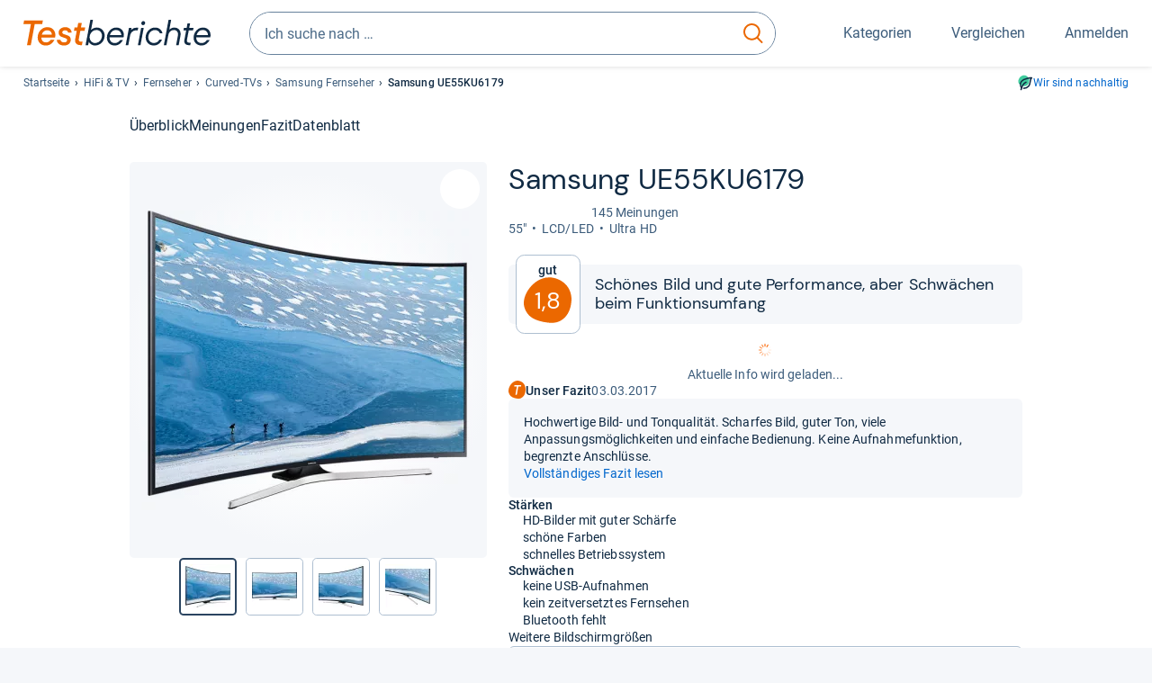

--- FILE ---
content_type: text/html;charset=UTF-8
request_url: https://www.testberichte.de/p/samsung-tests/ue55ku6179-testbericht.html
body_size: 25891
content:
<!DOCTYPE html>
	<html class="product-lvl product-page  no-js" lang="de" prefix="og: http://ogp.me/ns#"><head>
			<meta charset="utf-8" />
			<meta http-equiv="X-UA-Compatible" content="IE=edge" />
			<meta name="viewport" content="width=device-width, initial-scale=1.0" />
			<title>Samsung UE55KU6179: 1,8 gut | Unsere Analyse zum Curved-TV</title>
	<meta property="og:title" content="Samsung UE55KU6179: 1,8 gut | Unsere Analyse zum Curved-TV"><link rel="search" type="application/opensearchdescription+xml" title="Testberichte.de" href="/downloads/de_DE/search.xml">
	<link rel="stylesheet" href="/css/v5/style.css?rev=cf87bb3cc" type="text/css" media="all" />
<meta name="robots" content="index, follow" /><meta name="description" content="Das macht der Fernseher UE55KU6179 von Samsung ganz gut: »HD-Bilder mit guter Schärfe« ⭐ »Schöne Farben« ⭐ Gibt es auch Schwächen? Jetzt neutral informieren!" />
		<meta property="og:description" content="Das macht der Fernseher UE55KU6179 von Samsung ganz gut: »HD-Bilder mit guter Schärfe« ⭐ »Schöne Farben« ⭐ Gibt es auch Schwächen? Jetzt neutral informieren!" /><meta name="robots" content="max-snippet:-1, max-image-preview:large, max-video-preview:-1" /><link rel="apple-touch-icon" sizes="180x180" href="/apple-touch-icon.png">
			<link rel="icon" type="image/png" sizes="16x16" href="/favicon-16x16.png">
			<link rel="icon" type="image/png" sizes="32x32" href="/favicon-32x32.png">
			<link rel="icon" type="image/png" sizes="48x48" href="/favicon-48x48.png">
			<link rel="icon" href="/favicon.ico">
			<link rel="icon" type="image/svg+xml" href="/favicon.svg">
			<link rel="manifest" href="https://www.testberichte.de/manifest.json" />
			<meta name="msapplication-TileColor" content="#f37030">
			<meta name="theme-color" content="#ffffff">
			<link rel="preconnect" href="//securepubads.g.doubleclick.net">
			<link rel="dns-prefetch" href="//securepubads.g.doubleclick.net">
			<link rel="preconnect" href="//static.demoup.com">
				<link rel="dns-prefetch" href="//static.demoup.com">
			<link href="https://www.testberichte.de/fonts/v5/tb-icons-global/fonts/tb-icons-global.woff?8jxczi" as="font" type="font/woff" crossorigin>
			<link rel="preload" href="https://www.testberichte.de/fonts/v5/roboto/roboto-v27-latin-regular.woff2" as="font" type="font/woff2" crossorigin>
			<link rel="preload" href="https://www.testberichte.de/fonts/v5/roboto/roboto-v27-latin-500.woff2" as="font" type="font/woff2" crossorigin>
			<link rel="preload" href="https://www.testberichte.de/fonts/v5/dm-sans/dm-sans-v6-latin-regular.woff2" as="font" type="font/woff2" crossorigin>

			<link rel="canonical" href="https://www.testberichte.de/p/samsung-tests/ue55ku6179-testbericht.html" />
			<meta name="twitter:card" value="summary" />

	<meta property="og:image" content="https://www.testberichte.de/imgs/p_imgs_og/1174191.jpg" /><script>
			var siteUri	= 'https://www.testberichte.de' + '';
			var pageType = 'product';
			var siteUriPrefix = "";

			
			var docRef = false;
			var docRefMap = ['http:' + siteUri, 'https:' + siteUri];
			if (document.referrer != '') {
				for (var i = 0; i < docRefMap.length; i++) {
					if (document.referrer.substr(0, docRefMap[i].length) == docRefMap[i]) {
						docRef = true;
						break;
					}
				};
			}

			
				if (top.location != self.location && docRef === false) {
					top.location = self.location.href;
				}
			

			var adblock	= '1';
			var _requests = new Object; 
			const requestsFetch = {};
			var enableCookieClickLogging = true;
			var logMessages	= new Array;

			
				window.pageInfo = {
					pageType: 'product',
					trackingDomain: 'testberichte.de',
					
					productId: '473234',
					
				}
			</script>

		<script async src="/js/v5/advertisement.js?rev=dea63eb"></script>

		<script src="/js/v5/vendor/swiper-bundle.min.js?rev=cf87bb3cc" type="text/javascript"></script>
</head>
	<body><a class="page-overlay js-page-slide-cta"></a>
<noscript>
	<div id="no-js"></div>
</noscript>

<header id="header">
	<a href="#main-content" class="uic-skip-link">Zum Hauptinhalt springen</a>

	<div id='main_slot_tbw_1x1' style="height: 0px; width: 0px; display: none;"></div>

	<div class="uil-container uil-container--wide header ">
		<div class="uil-container uil-container--full-width"
		
	>
		<div class="header__container " data-function="js-header">
		<a  href="/" class="header__item header__item--logo cp-9128-0"><img srcset="/img-v5/tb-logo-primary.svg" alt="testberichte.de-Logo" class="header__logo-img"></a><div class="header__item header__search js-search">
				<form class="js-search-form" method="get" action="/d/search.html" accept-charset="utf-8">
		<label class="search search--default">
			<input class="search__input search__input--default js-search-input"
				   data-cp="9129"
				   placeholder="Ich suche nach …"
				   autocomplete="off"
				   type="search"
				   maxlength="200"
				   value="">

			<button class="search__button search__button--reset search__button--reset--default js-search-reset" type="reset" title="Eingabe löschen">
				<i title="Eingabe löschen" class="search__icon-reset icon- icon-schliessen_sm"></i>
			</button>

			<button class="search__button search__button--submit search__button--default js-search-submit cp-11901-0" type="submit">
					<span class="sr-only">suchen</span>
					<svg class="search__icon search__icon--default" xmlns="http://www.w3.org/2000/svg" viewBox="0 0 24 24" fill="none"><path d="M17.187 16.155a1 1 0 1 0-1.43 1.397l1.43-1.397Zm3.598 6.544a1 1 0 0 0 1.43-1.398l-1.43 1.398Zm-10.427-2.966c5.17 0 9.359-4.195 9.359-9.367h-2c0 4.07-3.295 7.367-7.359 7.367v2ZM1 10.366c0 5.172 4.189 9.367 9.358 9.367v-2C6.295 17.733 3 14.436 3 10.366H1ZM10.358 1C5.19 1 1 5.194 1 10.366h2C3 6.297 6.295 3 10.358 3V1Zm9.359 9.366c0-5.172-4.19-9.366-9.359-9.366v2c4.063 0 7.359 3.297 7.359 7.366h2Zm-3.96 7.186 5.028 5.147 1.43-1.398-5.028-5.146-1.43 1.397Z" /></svg>
					</button>
			</label>
	</form></div>
		<div class="header__item header__item--kategorien js-lazy-sprite" data-function="js-toggle-desktop-navbar">
			<button class="user-button user-button--menu js-page-slide-cta" for="toggle-main-navigation" data-page-slide="navigation" data-cp="9127">
				












<span
	class="uic-icon uic-icon--menu
	user-button__icon" aria-hidden="true">

	

	
		
		
			
		
	

</span>
<span class="user-button__label user-button__label--menu">
					Kategorien
				</span>
			</button>
		</div>
		<div class="header__item header__item--compare">
	<button
	class="user-button user-button--compare mod-compare-cta"
	data-function="js-tooltip-compare"
	data-tippy-content="Sie haben noch keine Produkte zum Vergleich hinzugefügt."
>
	












<span
	class="uic-icon uic-icon--heart
	user-button__icon js-compare-icon" aria-hidden="true">

	

	
		
		
			<span class="user-button__count js-user-navigation-count"></span>
	
		
	

</span>
<span class="user-button__label">
		Vergleichen</span>
</button>
</div>
<div class="header__item header__item--profile-account header__item--hidden" data-function="js-profile-account">
	<button class="user-button user-button--anmelden">
		












<span
	class="uic-icon uic-icon--user
	user-button__icon" aria-hidden="true">

	

	
		
		
			
		
	

</span>
<span class="user-button__label user-button__label--anmelden js-profile-label">
			Anmelden</span>
	</button>

	<ul class="login-menu" data-function="js-login-menu">
		<li class="login-menu__item item js-logged-in-hide">
			<span class='uic-button uic-button--secondary' data-nfl='|secure|profile|login{|}{|||}'>Login</span></li>
		<li class="login-menu__item login-menu__item--register js-logged-in-hide">
			<p>Neu hier?</p>
			<span class='link link--default' data-nfl='|secure|profile|register{|}{|||}'>Kostenlos registrieren</span></li>
		<li class="login-menu__item">
	<span class='uic-link' data-nfl='|d|profile|overview{|}{|||}'>Übersicht</span></li>
<li class="login-menu__item">
	<span class='uic-link' data-nfl='|d|profile|reviews{|}{|||}'>Testberichte</span></li>
<li class="login-menu__item">
	<span class='uic-link' data-nfl='|d|profile|products{|}{|||}'>Produkte</span></li>
<li class="login-menu__item">
	<span class='uic-link' data-nfl='|d|profile|opinions{|}{|||}'>Meinungen</span></li>
<li class="login-menu__item">
	<span class='uic-link' data-nfl='|secure|profile|settings{|}{|||}'>Einstellungen</span></li></ul>
</div></div>
</div>
<nav class="uil-container uil-container--full-width mod-main-navigation page-slide-content-navigation" aria-label="Hauptnavigation">
	<div class="container container--mainnav">
		<ul class="main-nav">
			<li class="main-nav__item main-nav__item--title">
				<div class="main-nav__header">
					<div class="main-nav__title">Kategorien</div>
					<button class=" uic-button uic-button--control js-page-slide-cta
"
	 data-cp="9127"  style="position: absolute;top: 1em;right: 0.5em;z-index: 3;background: transparent;" 
	>

	












<span
	class="uic-icon uic-icon--close
	" aria-hidden="true">

	

	
		
		
			
		
	

</span>
<span class=" uic-button__label sr-only">
		Schliessen</span>
	</button>
</div>
				<label class="sr-only" for="main-navigation-level-1-back">zurück</label>
				<input class="main-nav__radio" id="main-navigation-level-1-back" type="radio" name="main-navigation-toggle-level-1" autocomplete="false" />
			</li>
			<li class="main-nav__item main-nav__item--first">
					<input class="main-nav__radio"
						data-cp="9131"
						data-coi="0"
						id="main-navigation-level-1-0"
						type="checkbox" name="main-navigation-1"
						autocomplete="false"
						/>
					<label class="main-nav__label" for="main-navigation-level-1-0">
						<i class="category-icon icon- icon-computer"></i>
						<a  href="/shopping/level2_computer_hardware_3.html" class="main-nav__link cp-10475-0">Computer</a><span class="uic-icon uic-icon--main-nav"></span></label>
					<ul class="sub-nav " data-ncid="101">
							</ul>
					</li>
			<li class="main-nav__item main-nav__item--default" data-function="js-default-category">
					<input class="main-nav__radio"
						data-cp="9131"
						data-coi="1"
						id="main-navigation-level-1-1"
						type="checkbox" name="main-navigation-1"
						autocomplete="false"
						/>
					<label class="main-nav__label main-nav__label--default" for="main-navigation-level-1-1">
						<i class="category-icon icon- icon-hifi_und_tv"></i>
						<a  href="/shopping/level2_audio_hifi_1.html" class="main-nav__link cp-10475-0">HiFi & TV</a><span class="uic-icon uic-icon--main-nav"></span></label>
					<ul class="sub-nav sub-nav--default" data-ncid="102">
							<li class="sub-nav__item sub-nav__item--title">
			<div class="sub-nav__header">
				<label class="sub-nav__card sub-nav__card--title" for="main-navigation-level-1-1" data-cp="9621">
					<i class="icon- icn-pfeil__links_sm">pfeil__links_sm</i>
				</label>
				<label class="sr-only" for="main-navigation-level-1-back">zurück</label>
				<input class="main-nav__radio" id="main-navigation-level-2-back" type="radio" name="main-navigation-toggle-level-2" autocomplete="false" />
				<label class="page-slide-button-close page-slide-button-close--sub-nav js-page-slide-cta" for="toggle-main-navigation">
					<i class="sub-nav__icon-close icon- icon-close"></i>
				</label>
			</div>
		</li>
	<li class="sub-nav__item">
		<div class="sub-nav__card">
			<a  href="/tv-video-und-dvd/2651/fernseher.html" class="sub-nav__link cp-9132-0"><i class="sub-category-sprite sub-category-sprite--c-2651"></i>
						<span class="sub-nav__label">Fernseher</span></a><i class="uic-icon uic-icon--sub-nav"></i>
		</div>
	</li>
<li class="sub-nav__item">
		<div class="sub-nav__card">
			<a  href="/testsieger/level3_audio_hifi_zubehoer_kopfhoerer_269.html" class="sub-nav__link cp-9132-0"><i class="sub-category-sprite sub-category-sprite--c-269"></i>
						<span class="sub-nav__label">Kopfhörer</span></a><i class="uic-icon uic-icon--sub-nav"></i>
		</div>
	</li>
<li class="sub-nav__item">
		<div class="sub-nav__card">
			<a  href="/audio-hifi/2680/lautsprecher.html" class="sub-nav__link cp-9132-0"><i class="sub-category-sprite sub-category-sprite--c-2680"></i>
						<span class="sub-nav__label">Lautsprecher</span></a><i class="uic-icon uic-icon--sub-nav"></i>
		</div>
	</li>
<li class="sub-nav__item">
		<div class="sub-nav__card">
			<a  href="/audio-hifi/2680/lautsprecher/soundbars.html" class="sub-nav__link cp-9132-0"><i class="sub-category-sprite sub-category-sprite--c-3539"></i>
						<span class="sub-nav__label">Soundbars</span></a><i class="uic-icon uic-icon--sub-nav"></i>
		</div>
	</li>
<li class="sub-nav__item">
		<div class="sub-nav__card">
			<a  href="/audio-hifi/2684/radios.html" class="sub-nav__link cp-9132-0"><i class="sub-category-sprite sub-category-sprite--c-2684"></i>
						<span class="sub-nav__label">Radios</span></a><i class="uic-icon uic-icon--sub-nav"></i>
		</div>
	</li>
<li class="sub-nav__item">
		<div class="sub-nav__card">
			<a  href="/audio-hifi/2678/receiver.html" class="sub-nav__link cp-9132-0"><i class="sub-category-sprite sub-category-sprite--c-2678"></i>
						<span class="sub-nav__label">HiFi-Receiver</span></a><i class="uic-icon uic-icon--sub-nav"></i>
		</div>
	</li>
<li class="sub-nav__item">
		<div class="sub-nav__card">
			<a  href="/audio-hifi/2679/verstaerker.html" class="sub-nav__link cp-9132-0"><i class="sub-category-sprite sub-category-sprite--c-2679"></i>
						<span class="sub-nav__label">Verstärker</span></a><i class="uic-icon uic-icon--sub-nav"></i>
		</div>
	</li>
<li class="sub-nav__item">
		<div class="sub-nav__card">
			<a  href="/audio-hifi/2680/lautsprecher/bluetooth-lautsprecher.html" class="sub-nav__link cp-9132-0"><i class="sub-category-sprite sub-category-sprite--c-3522"></i>
						<span class="sub-nav__label">Bluetooth-Lautsprecher</span></a><i class="uic-icon uic-icon--sub-nav"></i>
		</div>
	</li>
<li class="sub-nav__item">
		<div class="sub-nav__card">
			<a  href="/audio-hifi/2682/kompaktanlagen.html" class="sub-nav__link cp-9132-0"><i class="sub-category-sprite sub-category-sprite--c-2682"></i>
						<span class="sub-nav__label">Stereoanlagen</span></a><i class="uic-icon uic-icon--sub-nav"></i>
		</div>
	</li>
<li class="sub-nav__item">
		<div class="sub-nav__card">
			<a  href="/tv-video-und-dvd/2713/tv-receiver.html" class="sub-nav__link cp-9132-0"><i class="sub-category-sprite sub-category-sprite--c-2713"></i>
						<span class="sub-nav__label">TV-Receiver</span></a><i class="uic-icon uic-icon--sub-nav"></i>
		</div>
	</li>
<li class="sub-nav__item sub-nav__item--last">
	<span class='uic-button uic-button--show-all sub-nav__show-all ' data-nfl='|shopping|level2_audio_hifi_1{|}{|||}'>Zeige alle Kategorien</span></li>
<li class="sub-nav__item sub-nav__item--close" data-function="js-close-nav">
	<label class="sub-nav__card" >
		<i class="icon-">schliessen</i>
	</label>
</li>
</ul>
					</li>
			<li class="main-nav__item ">
					<input class="main-nav__radio"
						data-cp="9131"
						data-coi="2"
						id="main-navigation-level-1-2"
						type="checkbox" name="main-navigation-1"
						autocomplete="false"
						/>
					<label class="main-nav__label" for="main-navigation-level-1-2">
						<i class="category-icon icon- icon-foto_und_video"></i>
						<a  href="/shopping/level2_foto_video_und_optik_6.html" class="main-nav__link cp-10475-0">Foto & Video</a><span class="uic-icon uic-icon--main-nav"></span></label>
					<ul class="sub-nav sub-nav--default" data-ncid="103">
							</ul>
					</li>
			<li class="main-nav__item ">
					<input class="main-nav__radio"
						data-cp="9131"
						data-coi="3"
						id="main-navigation-level-1-3"
						type="checkbox" name="main-navigation-1"
						autocomplete="false"
						/>
					<label class="main-nav__label" for="main-navigation-level-1-3">
						<i class="category-icon icon- icon-handy_und_telefon"></i>
						<a  href="/shopping/level2_handys_und_telefonie_16.html" class="main-nav__link cp-10475-0">Handy & Telefon</a><span class="uic-icon uic-icon--main-nav"></span></label>
					<ul class="sub-nav sub-nav--default" data-ncid="104">
							</ul>
					</li>
			<li class="main-nav__item ">
					<input class="main-nav__radio"
						data-cp="9131"
						data-coi="4"
						id="main-navigation-level-1-4"
						type="checkbox" name="main-navigation-1"
						autocomplete="false"
						/>
					<label class="main-nav__label" for="main-navigation-level-1-4">
						<i class="category-icon icon- icon-sport_und_gesundheit"></i>
						<a  href="/shopping/level2_sport_und_fitness_15.html" class="main-nav__link cp-10475-0">Sport & Gesundheit</a><span class="uic-icon uic-icon--main-nav"></span></label>
					<ul class="sub-nav sub-nav--default" data-ncid="109">
							</ul>
					</li>
			<li class="main-nav__item ">
					<input class="main-nav__radio"
						data-cp="9131"
						data-coi="5"
						id="main-navigation-level-1-5"
						type="checkbox" name="main-navigation-1"
						autocomplete="false"
						/>
					<label class="main-nav__label" for="main-navigation-level-1-5">
						<i class="category-icon icon- icon-haushalt"></i>
						<a  href="/shopping/level2_haushalt_24.html" class="main-nav__link cp-10475-0">Haushalt</a><span class="uic-icon uic-icon--main-nav"></span></label>
					<ul class="sub-nav sub-nav--default" data-ncid="106">
							</ul>
					</li>
			<li class="main-nav__item ">
					<input class="main-nav__radio"
						data-cp="9131"
						data-coi="6"
						id="main-navigation-level-1-6"
						type="checkbox" name="main-navigation-1"
						autocomplete="false"
						/>
					<label class="main-nav__label" for="main-navigation-level-1-6">
						<i class="category-icon icon- icon-haus_und_garten"></i>
						<a  href="/shopping/level2_haus_und_garten_9.html" class="main-nav__link cp-10475-0">Haus & Garten</a><span class="uic-icon uic-icon--main-nav"></span></label>
					<ul class="sub-nav sub-nav--default" data-ncid="107">
							</ul>
					</li>
			<li class="main-nav__item ">
					<input class="main-nav__radio"
						data-cp="9131"
						data-coi="7"
						id="main-navigation-level-1-7"
						type="checkbox" name="main-navigation-1"
						autocomplete="false"
						/>
					<label class="main-nav__label" for="main-navigation-level-1-7">
						<i class="category-icon icon- icon-baby_und_kind"></i>
						<a  href="/shopping/level2_baby_und_kinderbedarf_12.html" class="main-nav__link cp-10475-0">Baby & Kind</a><span class="uic-icon uic-icon--main-nav"></span></label>
					<ul class="sub-nav sub-nav--default" data-ncid="108">
							</ul>
					</li>
			<li class="main-nav__item ">
					<input class="main-nav__radio"
						data-cp="9131"
						data-coi="8"
						id="main-navigation-level-1-8"
						type="checkbox" name="main-navigation-1"
						autocomplete="false"
						/>
					<label class="main-nav__label" for="main-navigation-level-1-8">
						<i class="category-icon icon- icon-auto_und_motorrad"></i>
						<a  href="/shopping/level2_autos_und_zubehoer_2.html" class="main-nav__link cp-10475-0">Auto & Motorrad</a><span class="uic-icon uic-icon--main-nav"></span></label>
					<ul class="sub-nav sub-nav--default" data-ncid="105">
							</ul>
					</li>
			<li class="main-nav__item main-nav__item--last">
					<input class="main-nav__radio"
						data-cp="9131"
						data-coi="9"
						id="main-navigation-level-1-9"
						type="checkbox" name="main-navigation-1"
						autocomplete="false"
						/>
					<label class="main-nav__label" for="main-navigation-level-1-9">
						<i class="category-icon icon- icon-mehr"></i>
						<a  href="/21/die-kategorien-im-ueberblick.html" class="main-nav__link cp-10475-0">Mehr</a><span class="uic-icon uic-icon--main-nav"></span></label>
					<ul class="sub-nav sub-nav--default" data-ncid="110">
							</ul>
					</li>
			<li class="main-nav__item main-nav__item--login js-user-navigation-mobile">
				<span class='uic-button uic-button--secondary' data-nfl='|secure|profile|login{|}{|||}'>Anmelden</span></li>
		</ul></div>
</nav></div>

	<section class="uil-container uil-container--default uil-container--wide bg-white"
		
	>
		<div class="breadcrumb" id="breadcrumb">
			<ul class="breadcrumb__list">
				<li class="breadcrumb__item " >
						<a  href="/" class="breadcrumb__link link link--default cp-8683-0">Startseite</a></li>
				<li class="breadcrumb__item " >
						<a  href="/shopping/level2_audio_hifi_1.html" class="breadcrumb__link link link--default cp-8683-0">HiFi & TV</a></li>
				<li class="breadcrumb__item " >
						<a  href="/tv-video-und-dvd/2651/fernseher.html" class="breadcrumb__link link link--default cp-8683-0">Fernseher</a></li>
				<li class="breadcrumb__item " >
						<a  href="/tv-video-und-dvd/2651/fernseher/curved-tvs.html" class="breadcrumb__link link link--default cp-8683-0">Curved-TVs</a></li>
				<li class="breadcrumb__item " >
						<a  href="/produktindex/produktindex_samsung_lcd_fernsehgeraete_846.html" class="breadcrumb__link link link--default cp-8683-0">Samsung Fernseher</a></li>
				<li class="breadcrumb__item isLast" data-cleverpush-title>
						Samsung UE55KU6179</li>
				</ul>

			<a  href="/nachhaltigkeit.html" class="uic-link uic-sustainable-flex cp-14738-0">Wir sind nachhaltig</a></div>

		<script type="application/ld+json">
					{
						"@context": "http://schema.org",
						"@type": "BreadcrumbList",
						"itemListElement": [
						{
							"@type": "ListItem",
							"position": 1,
							"item": {
								"@id": "https://www.testberichte.de/",
								"name": "Startseite"
							}
						}
						
							,
							{
								"@type": "ListItem",
								"position": 2,
								"item": {
									"@id": "https://www.testberichte.de/shopping/level2_audio_hifi_1.html",
									"name": "HiFi & TV"
								}
							}
						
							,
								{
								"@type": "ListItem",
								"position": 3,
								"item": {
									"@id": "https://www.testberichte.de/tv-video-und-dvd/2651/fernseher.html",
									"name": "Fernseher"
								}
							}
						
							,
								{
								"@type": "ListItem",
								"position": 4,
								"item": {
									"@id": "https://www.testberichte.de/tv-video-und-dvd/2651/fernseher/curved-tvs.html",
									"name": "Curved-TVs"
								}
							}
						
							,
								{
									"@type": "ListItem",
									"position": 5,
									"item": {
										"@id": "https://www.testberichte.de/produktindex/produktindex_samsung_lcd_fernsehgeraete_846.html",
										"name": "Samsung Fernseher"
									}
								}
						
						]
					}
				</script>
	</section>
</header><div id="dfp-main-left">
	<div class="dfp-main-slot-left-1 " id="dfp-main-slot-left-1"></div><div class="dfp-main-slot-left-2 " id="dfp-main-slot-left-2"></div></div>

<div id="dfp-main-right">
	<div class="dfp-main-slot-right-1 " id="dfp-main-slot-right-1"></div></div>

<section class="container container--dfp">
	<div class="dfp-main-slot-top " id="dfp-main-slot-top"></div></section>

<main class="" id="main-content" style="">
	<nav class="uic-subnav" id="sticky-nav" data-js-scrollspy="sticky-nav" data-function="js-is-sticky">
		<div class=" uil-container uic-subnav__container uic-scroll-overlay ">
	<ul class="uic-subnav__list">
				<li class="uic-subnav__item uic-subnav__item--overview">
						<a class="uic-subnav__link highlight log-15669-c-473234-28-0" href="#produkt-ueberblick" data-cpid="15669" data-js-scrollspy-link>
							Überblick</a>
					</li>
				<li class="uic-subnav__item">
							<a class="uic-subnav__link log-15688-c-473234-28-0" href="#produkt-meinungen" data-cpid="15688" data-js-scrollspy-link>
								Meinungen
							</a>
						</li>
					<li class="uic-subnav__item">
							<a class="uic-subnav__link log-15695-c-473234-28-0" href="#produkt-artikel" data-cpid="15695" data-js-scrollspy-link>
								Fazit
							</a>
						</li>
					<li class="uic-subnav__item">
							<a class="uic-subnav__link log-15690-c-473234-28-0" href="#produkt-datenblatt" data-cpid="15690" data-js-scrollspy-link>
								Datenblatt
							</a>
						</li>
					</ul>
		</div></nav>
<script>
	if (typeof(logger) === 'object') {logger.addHandlerOnClassName({"t":"cc","d":{"i":"0","itc":"82","pc":"96651","ioc":"432374"}}, "null", "log-15669-c-473234-28-0", 0, null);} else {logMessages.push({message: {"t":"cc","d":{"i":"0","itc":"82","pc":"96651","ioc":"432374"}}, context: 'null', selector: 'log-15669-c-473234-28-0', index: 0, method: 'addHandlerOnClassName'});}if (typeof(logger) === 'object') {logger.addHandlerOnClassName({"t":"cc","d":{"i":"0","itc":"82","pc":"88651","ioc":"432374"}}, "null", "log-15688-c-473234-28-0", 0, null);} else {logMessages.push({message: {"t":"cc","d":{"i":"0","itc":"82","pc":"88651","ioc":"432374"}}, context: 'null', selector: 'log-15688-c-473234-28-0', index: 0, method: 'addHandlerOnClassName'});}if (typeof(logger) === 'object') {logger.addHandlerOnClassName({"t":"cc","d":{"i":"0","itc":"82","pc":"59651","ioc":"432374"}}, "null", "log-15695-c-473234-28-0", 0, null);} else {logMessages.push({message: {"t":"cc","d":{"i":"0","itc":"82","pc":"59651","ioc":"432374"}}, context: 'null', selector: 'log-15695-c-473234-28-0', index: 0, method: 'addHandlerOnClassName'});}if (typeof(logger) === 'object') {logger.addHandlerOnClassName({"t":"cc","d":{"i":"0","itc":"82","pc":"09651","ioc":"432374"}}, "null", "log-15690-c-473234-28-0", 0, null);} else {logMessages.push({message: {"t":"cc","d":{"i":"0","itc":"82","pc":"09651","ioc":"432374"}}, context: 'null', selector: 'log-15690-c-473234-28-0', index: 0, method: 'addHandlerOnClassName'});}</script><section class="uic-product-header uic-product-header--standard section section--anchor js-dfp--top-identifier"
	 id="produkt-ueberblick">

	<div class="uil-container uil-container--default uic-product-header__container"
		
	>
		<div class="uic-product-header__grid uic-product-header__grid--standard" id="js-product-header-grid">
			<div class="uic-product-header__media uic-product-header__media--standard" data-offer-view-log-container>
				<div class="uic-product-header__sticky ">
					<dialog
	class="uic-dialog
	 uic-dialog--gallery uic-fade-in"
	
	id="js-modal-gallery">

	<header class="uic-dialog__header">
		<h2 class="uic-dialog__title">
				Bilder zu Samsung UE55KU6179</h2>
		<button class=" uic-button uic-button--control
"
	 onclick="document.querySelector('#js-modal-gallery').close()"  data-function="js-dialog-close" 
	>

	












<span
	class="uic-icon uic-icon--close
	" aria-hidden="true">

	

	
		
		
			
		
	

</span>
<span class=" uic-button__label sr-only">
		Schliessen</span>
	</button>
</header>

	<div class="uic-dialog__main " data-modal-main-container>
		<div class="uic-dialog__gallery">
					<div class="uic-carousel  uic-carousel--modal" id="">

	<div class="swiper uic-carousel__slider  uic-carousel__slider--modal"
		 data-coi="473234"  data-cp="15697" data-modal-gallery>

		<ol
			class="swiper-wrapper uic-carousel__wrapper
			"
			id="carousel-">
			<li class="uic-carousel__slide">
								<picture class="picture
	 picture--modal-gallery ">

	<source srcset="/imgs/webp/p_imgs_370/1174191.jpg, /imgs/webp/p_imgs_supersize/1174191.jpg 1.5x" type="image/webp">
			<source srcset="/imgs/p_imgs_370/1174191.jpg, /imgs/p_imgs_supersize/1174191.jpg 1.5x" type="image/jpeg">
		<img
	alt="Produktbild Samsung UE55KU6179"
	class="image  image--product"
	 loading="lazy" 
			onerror="this.onerror=null;this.src='/img-v5/noimage.svg';"
		
	src="/imgs/p_imgs_370/1174191.jpg"
></picture>
</li>
						<li class="uic-carousel__slide">
								<picture class="picture
	 picture--modal-gallery ">

	<source srcset="/imgs/webp/p_imgs_370/1174193.jpg, /imgs/webp/p_imgs_supersize/1174193.jpg 1.5x" type="image/webp">
			<source srcset="/imgs/p_imgs_370/1174193.jpg, /imgs/p_imgs_supersize/1174193.jpg 1.5x" type="image/jpeg">
		<img
	alt="Produktbild Samsung UE55KU6179"
	class="image  image--product"
	 loading="lazy" 
			onerror="this.onerror=null;this.src='/img-v5/noimage.svg';"
		
	src="/imgs/p_imgs_370/1174193.jpg"
></picture>
</li>
						<li class="uic-carousel__slide">
								<picture class="picture
	 picture--modal-gallery ">

	<source srcset="/imgs/webp/p_imgs_370/1174194.jpg, /imgs/webp/p_imgs_supersize/1174194.jpg 1.5x" type="image/webp">
			<source srcset="/imgs/p_imgs_370/1174194.jpg, /imgs/p_imgs_supersize/1174194.jpg 1.5x" type="image/jpeg">
		<img
	alt="Produktbild Samsung UE55KU6179"
	class="image  image--product"
	 loading="lazy" 
			onerror="this.onerror=null;this.src='/img-v5/noimage.svg';"
		
	src="/imgs/p_imgs_370/1174194.jpg"
></picture>
</li>
						<li class="uic-carousel__slide">
								<picture class="picture
	 picture--modal-gallery ">

	<source srcset="/imgs/webp/p_imgs_370/1174192.jpg, /imgs/webp/p_imgs_supersize/1174192.jpg 1.5x" type="image/webp">
			<source srcset="/imgs/p_imgs_370/1174192.jpg, /imgs/p_imgs_supersize/1174192.jpg 1.5x" type="image/jpeg">
		<img
	alt="Produktbild Samsung UE55KU6179"
	class="image  image--product"
	 loading="lazy" 
			onerror="this.onerror=null;this.src='/img-v5/noimage.svg';"
		
	src="/imgs/p_imgs_370/1174192.jpg"
></picture>
</li>
						<li class="uic-carousel__slide">
								<picture class="picture
	 picture--modal-gallery ">

	<source srcset="/imgs/webp/p_imgs_370/1174190.jpg, /imgs/webp/p_imgs_supersize/1174190.jpg 1.5x" type="image/webp">
			<source srcset="/imgs/p_imgs_370/1174190.jpg, /imgs/p_imgs_supersize/1174190.jpg 1.5x" type="image/jpeg">
		<img
	alt="Produktbild Samsung UE55KU6179"
	class="image  image--product"
	 loading="lazy" 
			onerror="this.onerror=null;this.src='/img-v5/noimage.svg';"
		
	src="/imgs/p_imgs_370/1174190.jpg"
></picture>
</li>
						</ol>
	</div>

	<!-- If we need swiper pagination -->
	<div class="swiper-pagination uic-carousel__pagination" data-carousel-pagination></div>
	<!-- If we need swiper navigation -->
	<button class=" uic-button uic-button--control uic-carousel__button  uic-carousel__button--prev
"
	data-carousel-btn="prev"
	>

	












<span
	class="uic-icon uic-icon--arrow-left
	" aria-hidden="true">

	

	
		
		
			
		
	

</span>
<span class=" uic-button__label sr-only">
		vorherig</span>
	</button>
<button class=" uic-button uic-button--control uic-carousel__button   uic-carousel__button--next
"
	data-carousel-btn="next"
	>

	












<span
	class="uic-icon uic-icon--arrow-right
	" aria-hidden="true">

	

	
		
		
			
		
	

</span>
<span class=" uic-button__label sr-only">
		nächste</span>
	</button>
</div>
</div>

				<div class="uic-dialog__offer" data-modal-gallery-offer></div>
			</div>

	<script>
		document.addEventListener('DOMContentLoaded', function() {
			new UicDialog(document.getElementById('js-modal-gallery'));
		});
	</script>
</dialog><div class="uic-carousel  uic-carousel--gallery" id="">

	<div class="swiper uic-carousel__slider  uic-carousel__slider--gallery"
		 data-coi="473234"  data-cp="11355" data-gallery>

		<ol
			class="swiper-wrapper uic-carousel__wrapper
			"
			id="carousel-">
			<li class="uic-carousel__slide">
					<picture class="picture
	 picture--gallery ">

	<source srcset="/imgs/webp/p_imgs_370/1174191.jpg, /imgs/webp/p_imgs_supersize/1174191.jpg 1.5x" type="image/webp">
			<source srcset="/imgs/p_imgs_370/1174191.jpg, /imgs/p_imgs_supersize/1174191.jpg 1.5x" type="image/jpeg">
		<img
	alt="Produktbild Samsung UE55KU6179"
	class="image  image--product"
	data-cleverpush-image
			onerror="this.onerror=null;this.src='/img-v5/noimage.svg';"
		
	src="/imgs/p_imgs_370/1174191.jpg"
></picture>
</li>
			<li class="uic-carousel__slide">
					<picture class="picture
	 picture--gallery ">

	<source srcset="/imgs/webp/p_imgs_370/1174193.jpg, /imgs/webp/p_imgs_supersize/1174193.jpg 1.5x" type="image/webp">
			<source srcset="/imgs/p_imgs_370/1174193.jpg, /imgs/p_imgs_supersize/1174193.jpg 1.5x" type="image/jpeg">
		<img
	alt="Produktbild Samsung UE55KU6179"
	class="image  image--product"
	 loading="lazy" 
			onerror="this.onerror=null;this.src='/img-v5/noimage.svg';"
		
	src="/imgs/p_imgs_370/1174193.jpg"
></picture>
</li>
			<li class="uic-carousel__slide">
					<picture class="picture
	 picture--gallery ">

	<source srcset="/imgs/webp/p_imgs_370/1174194.jpg, /imgs/webp/p_imgs_supersize/1174194.jpg 1.5x" type="image/webp">
			<source srcset="/imgs/p_imgs_370/1174194.jpg, /imgs/p_imgs_supersize/1174194.jpg 1.5x" type="image/jpeg">
		<img
	alt="Produktbild Samsung UE55KU6179"
	class="image  image--product"
	 loading="lazy" 
			onerror="this.onerror=null;this.src='/img-v5/noimage.svg';"
		
	src="/imgs/p_imgs_370/1174194.jpg"
></picture>
</li>
			<li class="uic-carousel__slide">
					<picture class="picture
	 picture--gallery ">

	<source srcset="/imgs/webp/p_imgs_370/1174192.jpg, /imgs/webp/p_imgs_supersize/1174192.jpg 1.5x" type="image/webp">
			<source srcset="/imgs/p_imgs_370/1174192.jpg, /imgs/p_imgs_supersize/1174192.jpg 1.5x" type="image/jpeg">
		<img
	alt="Produktbild Samsung UE55KU6179"
	class="image  image--product"
	 loading="lazy" 
			onerror="this.onerror=null;this.src='/img-v5/noimage.svg';"
		
	src="/imgs/p_imgs_370/1174192.jpg"
></picture>
</li>
			<li class="uic-carousel__slide">
					<picture class="picture
	 picture--gallery ">

	<source srcset="/imgs/webp/p_imgs_370/1174190.jpg, /imgs/webp/p_imgs_supersize/1174190.jpg 1.5x" type="image/webp">
			<source srcset="/imgs/p_imgs_370/1174190.jpg, /imgs/p_imgs_supersize/1174190.jpg 1.5x" type="image/jpeg">
		<img
	alt="Produktbild Samsung UE55KU6179"
	class="image  image--product"
	 loading="lazy" 
			onerror="this.onerror=null;this.src='/img-v5/noimage.svg';"
		
	src="/imgs/p_imgs_370/1174190.jpg"
></picture>
</li>
			</ol>
	</div>

	<div class="uic-carousel__video-button js-demoup-mobile"></div>
		<!-- If we need swiper pagination -->
	<div class="swiper-pagination uic-carousel__pagination" data-carousel-pagination></div>
	<!-- If we need swiper navigation -->
	<button class=" uic-button uic-button--control uic-carousel__button  uic-carousel__button--prev
"
	data-carousel-btn="prev"
	>

	












<span
	class="uic-icon uic-icon--arrow-left
	" aria-hidden="true">

	

	
		
		
			
		
	

</span>
<span class=" uic-button__label sr-only">
		vorherig</span>
	</button>
<button class=" uic-button uic-button--control uic-carousel__button   uic-carousel__button--next
"
	data-carousel-btn="next"
	>

	












<span
	class="uic-icon uic-icon--arrow-right
	" aria-hidden="true">

	

	
		
		
			
		
	

</span>
<span class=" uic-button__label sr-only">
		nächste</span>
	</button>
</div>
<div class="uic-carousel  uic-carousel--thumb" id="">

	<div class="swiper uic-carousel__slider  uic-carousel__slider--thumb"
		 data-coi="473234"  data-cp="9137" data-thumb-gallery>

		<div
			class="swiper-wrapper uic-carousel__wrapper
			"
			id="carousel-">
			<button class="uic-carousel__slide uic-thumb-button" data-carousel-thumb-btn>
						<picture class="picture
	 ">

	<source srcset="/imgs/webp/p_imgs_50/1174191.jpg" type="image/webp">
		<img
	alt="Produktbild Samsung UE55KU6179"
	class="image  image--thumb"
	
			onerror="this.onerror=null;this.src='/img-v5/noimage.svg';"
		
	src="/imgs/p_imgs_50/1174191.jpg"
></picture>
</button>
				<button class="uic-carousel__slide uic-thumb-button" data-carousel-thumb-btn>
						<picture class="picture
	 ">

	<source srcset="/imgs/webp/p_imgs_50/1174193.jpg" type="image/webp">
		<img
	alt="Produktbild Samsung UE55KU6179"
	class="image  image--thumb"
	
			onerror="this.onerror=null;this.src='/img-v5/noimage.svg';"
		
	src="/imgs/p_imgs_50/1174193.jpg"
></picture>
</button>
				<button class="uic-carousel__slide uic-thumb-button" data-carousel-thumb-btn>
						<picture class="picture
	 ">

	<source srcset="/imgs/webp/p_imgs_50/1174194.jpg" type="image/webp">
		<img
	alt="Produktbild Samsung UE55KU6179"
	class="image  image--thumb"
	
			onerror="this.onerror=null;this.src='/img-v5/noimage.svg';"
		
	src="/imgs/p_imgs_50/1174194.jpg"
></picture>
</button>
				<button class="uic-carousel__slide uic-thumb-button" data-carousel-thumb-btn>
						<picture class="picture
	 ">

	<source srcset="/imgs/webp/p_imgs_50/1174192.jpg" type="image/webp">
		<img
	alt="Produktbild Samsung UE55KU6179"
	class="image  image--thumb"
	
			onerror="this.onerror=null;this.src='/img-v5/noimage.svg';"
		
	src="/imgs/p_imgs_50/1174192.jpg"
></picture>
</button>
				<button class="uic-carousel__slide uic-thumb-button" data-carousel-thumb-btn>
						<picture class="picture
	 ">

	<source srcset="/imgs/webp/p_imgs_50/1174190.jpg" type="image/webp">
		<img
	alt="Produktbild Samsung UE55KU6179"
	class="image  image--thumb"
	
			onerror="this.onerror=null;this.src='/img-v5/noimage.svg';"
		
	src="/imgs/p_imgs_50/1174190.jpg"
></picture>
</button>
				</div>
	</div>

	<!-- If we need swiper pagination -->
	<!-- If we need swiper navigation -->
	<button class=" uic-button uic-button--control uic-carousel__button uic-carousel__button--thumb uic-carousel__button--prev
"
	data-carousel-btn="prev"
	>

	












<span
	class="uic-icon uic-icon--arrow-left
	" aria-hidden="true">

	

	
		
		
			
		
	

</span>
<span class=" uic-button__label sr-only">
		vorherig</span>
	</button>
<button class=" uic-button uic-button--control uic-carousel__button  uic-carousel__button--thumb uic-carousel__button--next
"
	data-carousel-btn="next"
	>

	












<span
	class="uic-icon uic-icon--arrow-right
	" aria-hidden="true">

	

	
		
		
			
		
	

</span>
<span class=" uic-button__label sr-only">
		nächste</span>
	</button>
</div>
<button class="uic-compare-button js-compare"
		data-cid="2651"
		data-cp="11156"
		data-pid="473234"
	>
		<span class="uic-compare-button__item uic-compare-button__item--add" title='Zum Vergleich hinzufügen'>
			<span class="uic-compare-button__text">
				Vergleichen</span>

			












<span
	class="uic-icon uic-icon--heart
	uic-compare-button__icon" aria-hidden="true">

	

	
		
		
			
		
	

</span>
</span>

		<span class="uic-compare-button__item uic-compare-button__item--remove" title='Aus Vergleich entfernen'>
			<span class="uic-compare-button__text">
				Hinzugefügt</span>

			












<span
	class="uic-icon uic-icon--heart-filled
	uic-compare-button__icon" aria-hidden="true">

	

	
		
		
			
		
	

</span>
</span>
	</button>
</div>
			</div>
			<div class="uic-product-header__head uic-product-header__head--standard" data-offer-view-log-container>
				<div class="uic-product-header__title">
					<h1 class="headline headline--main">
		Sam­sung UE55KU6179</h1>
<ul class="uic-mini-datasheet " >
	<li class="uic-mini-datasheet__item">

					<p class="uic-rating uic-rating--product-header " data-function="js-star-rating">
		<span class="uic-rating__icons uic-rating__icons--84"></span>
			<span class="uic-rating__label ">
						145 Meinungen</span>
				</p>
</li>
			</ul><div class=" uic-scroll-overlay ">
	<ul class="uic-mini-datasheet uic-mini-datasheet--mobile-scroll" >
	<li class="uic-mini-datasheet__item">
				 55"</li>
		<li class="uic-mini-datasheet__item">
				 LCD/LED</li>
		<li class="uic-mini-datasheet__item">
				 Ultra HD</li>
		</ul></div></div>
			</div>
			<div class="uic-product-header__body uic-product-header__body--standard" data-offer-view-log-container>
					<div class="uic-product-header__score" >
			<div class="uic-product-header__badge">

				<div class="uic-badge uic-badge--hero">
	<div class="uic-badge__grade">
		<p class="uic-badge__label
			">
			Gut</p>
		<p class="uic-badge__average ">
			1,8</p>
		</div>
</div></div>

			<h3 class="uic-product-header__badge-label uic-product-header__badge-label--title">
						Schö­nes Bild und gute Per­for­mance, aber Schwä­chen beim Funk­ti­ons­um­fang</h3>
				</div>

		<div class="uic-product-header__offer uic-product-header__offer--search js-offer-box" id="js-product-header-offer">

			<div class="loader">
				<div class="loading loading--default"></div>
				<p class="bodycopy bodycopy--muted">
					Aktuelle Info wird geladen...</p>
			</div>
			</div>

		<div class="uic-product-header__fazit">
				<div class="uic-product-header__block">
						<div class="headline-module headline-module--tb">
							<svg class="headline-module__icon" xmlns="http://www.w3.org/2000/svg" viewBox="0 0 14 14" fill="none">
								<path d="M10.1829 0.646276C5.84458 -1.42559 2.10153 1.88253 0.701409 4.94289C0.149698 6.15418 -0.170295 7.53147 0.0945264 8.84698C0.408389 10.3447 1.25128 11.6902 2.52328 12.4971C3.79528 13.304 5.30023 13.6896 6.78739 13.8925C7.75105 14.0235 8.74903 14.0741 9.69491 13.8132C11.0374 13.4344 12.1592 12.4403 12.8685 11.2246C13.5777 10.009 13.8965 8.59299 13.9897 7.17514C14.0326 6.50615 14.1184 2.46415 10.1829 0.646276ZM10.2239 4.58718H8.02997L6.80885 11.1086H5.63064L6.85176 4.58718H4.65779L4.86131 3.47449H10.4397L10.2239 4.58718Z" fill="#eb6800"/>
							</svg>
							Unser Fazit
							<span class="bodycopy bodycopy--muted">
								03.03.2017</span>
						</div>

						<div class="uic-infobox uic-infobox--default uic-product-header__fazit-box">
	<div class="uic-infobox__container">

		Hochwertige Bild- und Tonqualität.  Scharfes Bild, guter Ton, viele Anpassungsmöglichkeiten und einfache Bedienung. Keine Aufnahmefunktion, begrenzte Anschlüsse.
















 




	
	
		
			

			<a href="#produkt-artikel"
				class="uic-link log-14591-c-473234-1-0">
				Vollständiges Fazit lesen
			</a>

			<script>if (typeof(logger) === 'object') {logger.addHandlerOnClassName({"t":"cc","d":{"i":"0","itc":"1","pc":"19541","ioc":"432374"}}, "", "log-14591-c-473234-1-0", 0, null);} else {logMessages.push({message: {"t":"cc","d":{"i":"0","itc":"1","pc":"19541","ioc":"432374"}}, context: '', selector: 'log-14591-c-473234-1-0', index: 0, method: 'addHandlerOnClassName'});}</script>
		
	
	
	

</div>
</div></div>
				<div class="uic-product-header__block">
		<h3 class="headline-module">
			Stärken
		</h3>

		<ul class="uic-iconlist uic-iconlist--pro">
	












<li
	class="uic-icon uic-icon--pro
	" aria-hidden="true">

	

	
		
		
			HD-Bilder mit guter Schärfe
		
	

</li>













<li
	class="uic-icon uic-icon--pro
	" aria-hidden="true">

	

	
		
		
			schöne Farben
		
	

</li>













<li
	class="uic-icon uic-icon--pro
	" aria-hidden="true">

	

	
		
		
			schnelles Betriebssystem
		
	

</li>
</ul></div>

	<div class="uic-product-header__block">
		<h3 class="headline-module">
			Schwächen
		</h3>

		<ul class="uic-iconlist uic-iconlist--contra">
	












<li
	class="uic-icon uic-icon--contra
	" aria-hidden="true">

	

	
		
		
			keine USB-Aufnahmen
		
	

</li>













<li
	class="uic-icon uic-icon--contra
	" aria-hidden="true">

	

	
		
		
			kein zeitversetztes Fernsehen
		
	

</li>













<li
	class="uic-icon uic-icon--contra
	" aria-hidden="true">

	

	
		
		
			Bluetooth fehlt
		
	

</li>
</ul></div>
</div>
		<div class="uic-product-header__relatives">
			<div class="uic-product-header__variants">
					<div class="uic-variants" data-product-variants>
			<p>
						
						Weitere Bildschirmgrößen
						<script>if (typeof(logger) === 'object') {logger.addMessage({"t":"vc","d":{"i":"0","itc":"1","pc":"21511","ioc":"432374"}});} else {logMessages.push({message: {"t":"vc","d":{"i":"0","itc":"1","pc":"21511","ioc":"432374"}}, context: null, method: 'addMessage'});}</script></p>
				<button class="uic-variants__dropdown js-rel-prod-473234" title="UE55KU6179" onclick="document.querySelector('#js-variants-modal').showModal()">
				<p class="uic-variants__image">
								<img class="image" alt="UE55KU6179" src="/imgs/p_imgs_50/1174191.jpg" loading="lazy" />
							</p>
						<p class="uic-variants__title uic-variants__title-link">
							2 Varianten<span style="padding-left: 0.5rem;" class="prc prc--muted prc-parent-modal-opener"></span>
						</p>
					</button>

			<dialog
	class="uic-dialog
	 uic-dialog--variants uic-fade-in"
	
	id="js-variants-modal">

	<header class="uic-dialog__header">
		<h2 class="uic-dialog__title">
				Variante wählen</h2>
		<button class=" uic-button uic-button--control
"
	 onclick="document.querySelector('#js-variants-modal').close()"  data-function="js-dialog-close" 
	>

	












<span
	class="uic-icon uic-icon--close
	" aria-hidden="true">

	

	
		
		
			
		
	

</span>
<span class=" uic-button__label sr-only">
		Schliessen</span>
	</button>
</header>

	<div class="uic-dialog__main " data-modal-main-container>
		<ul class="uic-variants__list">
					<li class="uic-variants__item js-rel-prod-480985" title="">
								<a  href="/p/samsung-tests/ue40ku6179-testbericht.html" class="uic-variants__link cp-11512-0"><p class="uic-variants__image">
										<img class="image" alt="UE40KU6179" src="/imgs/p_imgs_50/1175384.jpg" loading="lazy" />
										</p>

									<p class="uic-variants__title">
										UE40KU6179<span class="uic-variants__value">
												40&quot;
											</span>
										</p>

									<p class="uic-price uic-price--muted uic-variants__price" data-price>
	</p></a></li>
						<li class="uic-variants__item js-rel-prod-473398" title="">
								<a  href="/p/samsung-tests/ue65ku6179-testbericht.html" class="uic-variants__link cp-11512-0"><p class="uic-variants__image">
										<img class="image" alt="UE65KU6179" src="/imgs/p_imgs_50/1175384.jpg" loading="lazy" />
										</p>

									<p class="uic-variants__title">
										UE65KU6179<span class="uic-variants__value">
												65&quot;
											</span>
										</p>

									<p class="uic-price uic-price--muted uic-variants__price" data-price>
	</p></a></li>
						</ul>
			</div>

	<script>
		document.addEventListener('DOMContentLoaded', function() {
			new UicDialog(document.getElementById('js-variants-modal'));
		});
	</script>
</dialog></div></div>
			</div></div>
			</div>
	</div>
</section>
<section class="container">
		<div class="layout layout--2-col">
			<div class="layout__cell layout__cell--l5-main" id="produkt-informationen">
				<section class="uil-section section--anchor js-mod-product-opinions" id="produkt-meinungen" data-view-cp="13874" data-view-obj-id="473234">
						<h2 class="headline headline--section">
		Kun­den­mei­nun­gen<button
	class="tooltippy "
	data-function="js-tooltip-body"
	data-tippy-content="Hinweise zum Umgang mit Online-Rezensionen externer Partner sowie zu Meinungen, die bei Testberichte.de abgegeben wurden: <a  href=&quot;/tb/haeufige-fragen.html&quot; class=&quot;link link--default&quot;>siehe FAQ</a>"
	aria-label="öffnet Tooltip Erklärung"
	
>















<span
	class="uic-icon uic-icon--tooltip
	 js-icon-tooltip" aria-hidden="true">

	

	
		
		
			
		
	

</span>
</button>
</h2>
<div class="card cards--opinions">
	<div class="card card--opinions card--hero">
				<div class="opinion-stats">
					<div class="opinion-stats__image hidden-xs ">
								<img alt="Produktbild UE55KU6179" class="image image--default" data-src="/imgs/p_imgs_370/1174191.jpg">
					<noscript>
						<img alt="Produktbild UE55KU6179" class="image image--default" src="/imgs/p_imgs_370/1174191.jpg">
					</noscript></div>

							<div class="opinion-stats__content">
								<p class="uic-rating uic-rating--opinions " data-function="js-star-rating">
		<span class="uic-rating__icons uic-rating__icons--83"></span>
			<span class="uic-rating__label ">
						4,2 Sterne</span>
				</p>
<p class="bodycopy">
	<span class="hidden-xs">Durchschnitt aus </span>
	145 Meinungen in 1 Quelle</p>

<div class="opinionbarometer">
			<div class="opinionbarometer__item">
						<div class="opinionbarometer__info">
							5 Sterne</div>
						<div class="opinionbarometer__bar">
							<div class="opinionbarometer__scale js-opinionbarometer__scale" data-opinion-val="68.27586206896552"></div>
						</div>
						<div class="opinionbarometer__value" data-barometer-value="99">
							99<span class="opinionbarometer__percent"> (68%)</span> </div>
					</div><div class="opinionbarometer__item">
						<div class="opinionbarometer__info">
							4 Sterne</div>
						<div class="opinionbarometer__bar">
							<div class="opinionbarometer__scale js-opinionbarometer__scale" data-opinion-val="13.793103448275861"></div>
						</div>
						<div class="opinionbarometer__value" data-barometer-value="20">
							20<span class="opinionbarometer__percent"> (14%)</span> </div>
					</div><div class="opinionbarometer__item">
						<div class="opinionbarometer__info">
							3 Sterne</div>
						<div class="opinionbarometer__bar">
							<div class="opinionbarometer__scale js-opinionbarometer__scale" data-opinion-val="6.896551724137931"></div>
						</div>
						<div class="opinionbarometer__value" data-barometer-value="10">
							10<span class="opinionbarometer__percent"> (7%)</span> </div>
					</div><div class="opinionbarometer__item">
						<div class="opinionbarometer__info">
							2 Sterne</div>
						<div class="opinionbarometer__bar">
							<div class="opinionbarometer__scale js-opinionbarometer__scale" data-opinion-val="3.4482758620689653"></div>
						</div>
						<div class="opinionbarometer__value" data-barometer-value="5">
							5<span class="opinionbarometer__percent"> (3%)</span> </div>
					</div><div class="opinionbarometer__item">
						<div class="opinionbarometer__info">
							1 Stern</div>
						<div class="opinionbarometer__bar">
							<div class="opinionbarometer__scale js-opinionbarometer__scale" data-opinion-val="7.586206896551724"></div>
						</div>
						<div class="opinionbarometer__value" data-barometer-value="11">
							11<span class="opinionbarometer__percent"> (8%)</span> </div>
					</div></div></div>
						</div>
	</div>

	<div class="card card--opinions partner-opinion js-partner-opinion js-partner-opinion--2" >
		<div class="partner-opinion__logo js-partner-opinion__logo">
			<img class="partner-opinion__img partner-opinion__img--2" loading="lazy" src="/img-v3/merchantb/0814.gif" alt="Amazon.de-Meinungen zu Samsung UE55KU6179">
	</div>

		<div class="partner-opinion__content">
			<p class="partner-opinion__grade js-partner-opinion__grade">
	<p class="uic-rating uic-rating--stars " data-function="js-star-rating">
		<span class="uic-rating__icons uic-rating__icons--83"></span>
			<span class="uic-rating__label ">
						4,2 Sterne</span>
				</p>
</p><p class="bodycopy">
	<span class="link link--default js-partner-opinion__link " data-nl-text="145 Meinungen">
				145 Meinungen bei Amazon.de lesen</span>
		</p></div>
		<div class="partner-opinion__action js-partner-opinion__action partner-opinion__size-0"></div>
	<div class="partner-opinion__footer">
		<span class='uic-link opinion-item__link opinion-item__link--positive log-14061-o-2-1-473234-search' data-nfl='|d|link|linker{|}php?p=473234&amp;pa=2&amp;pos=14061&amp;o_id=search&amp;k3=2651&amp;me_id=1&amp;url={||}s%3A%2F%2Fwww{|}amazon{|}de%2Fproduct-reviews%2FB01DWENWD2%2Fref%3Dnosim%3Fie%3DUTF8%26filterByStar%3Dpositive%26pageNumber%3D1%26tag%3Dtestberichte_sub1-21%26ascsubtag%3D14061_473234%23reviews-filter-bar&amp;ts=0&amp;hm=de5651b064' data-trgt='_blank' data-oid="search" data-p-id="473234" data-cp="14061" data-pa-id="2" data-me-id="1">Nur positive<span class="opinion-item__link--additive"> Meinungen</span></span><script>if (typeof(logger) === 'object') {logger.addMessage({"t":"o","d":{"p":"432374","pc":"16041","di":"hcraes","em":"1","i":"0","ap":"2"}}, "AjaxTb2ProductOpinions");} else {logMessages.push({message: {"t":"o","d":{"p":"432374","pc":"16041","di":"hcraes","em":"1","i":"0","ap":"2"}}, context: 'AjaxTb2ProductOpinions', method: 'addMessage'});} if (typeof(logger) === 'object') {logger.addHandlerOnClassName({"t":"co","d":{"p":"432374","pc":"16041","di":"hcraes","em":"1","i":"0","ap":"2"}}, "AjaxTb2ProductOpinions", "log-14061-o-2-1-473234-search", 0, null);} else {logMessages.push({message: {"t":"co","d":{"p":"432374","pc":"16041","di":"hcraes","em":"1","i":"0","ap":"2"}}, context: 'AjaxTb2ProductOpinions', selector: 'log-14061-o-2-1-473234-search', index: 0, method: 'addHandlerOnClassName'});}</script><span class='uic-link opinion-item__link opinion-item__link--critical log-14060-o-2-1-473234-search' data-nfl='|d|link|linker{|}php?p=473234&amp;pa=2&amp;pos=14060&amp;o_id=search&amp;k3=2651&amp;me_id=1&amp;url={||}s%3A%2F%2Fwww{|}amazon{|}de%2Fproduct-reviews%2FB01DWENWD2%2Fref%3Dnosim%3Fie%3DUTF8%26filterByStar%3Dcritical%26pageNumber%3D1%26tag%3Dtestberichte_sub1-21%26ascsubtag%3D14060_473234%23reviews-filter-bar&amp;ts=0&amp;hm=1529772548' data-trgt='_blank' data-oid="search" data-p-id="473234" data-cp="14060" data-pa-id="2" data-me-id="1">Nur kritische<span class="opinion-item__link--additive"> Meinungen</span></span><script>if (typeof(logger) === 'object') {logger.addMessage({"t":"o","d":{"p":"432374","pc":"06041","di":"hcraes","em":"1","i":"0","ap":"2"}}, "AjaxTb2ProductOpinions");} else {logMessages.push({message: {"t":"o","d":{"p":"432374","pc":"06041","di":"hcraes","em":"1","i":"0","ap":"2"}}, context: 'AjaxTb2ProductOpinions', method: 'addMessage'});} if (typeof(logger) === 'object') {logger.addHandlerOnClassName({"t":"co","d":{"p":"432374","pc":"06041","di":"hcraes","em":"1","i":"0","ap":"2"}}, "AjaxTb2ProductOpinions", "log-14060-o-2-1-473234-search", 0, null);} else {logMessages.push({message: {"t":"co","d":{"p":"432374","pc":"06041","di":"hcraes","em":"1","i":"0","ap":"2"}}, context: 'AjaxTb2ProductOpinions', selector: 'log-14060-o-2-1-473234-search', index: 0, method: 'addHandlerOnClassName'});}</script></div>
</div>

<div class="card card--opinions partner-opinion js-partner-opinion js-partner-opinion--351" >
		<div class="partner-opinion__logo js-partner-opinion__logo">
			<img class="partner-opinion__img partner-opinion__img--351" loading="lazy" src="/img-v5/tb-logo-primary.svg" alt="Testberichte.de-Meinungen zu Samsung UE55KU6179">
	</div>

		<div class="partner-opinion__content">
			<p class="partner-opinion__grade js-partner-opinion__grade">
	<p class="uic-rating uic-rating--stars " data-function="js-star-rating">
		<span class="uic-rating__icons uic-rating__icons--0"></span>
			<span class="uic-rating__no-review">
						Bisher keine Bewertungen
					</span>
				</p>
</p><p class="bodycopy">
	
			Helfen Sie anderen bei der Kaufentscheidung.<br>
		</p></div>
		<div class="partner-opinion__action"></div>
	</div>

<div class="mod-footer mod-footer--opinions">
			<span class='uic-button uic-button--secondary cp-12851-0' data-nfl='|r|meinung|neue-meinung{|}{|||}?p=473234' data-trgt='_blank'>Eigene Meinung verfassen</span></div>
	</section>

					<div class="dfp-product-opinion-slot-1 " id="dfp-product-opinion-slot-1"></div><section class="uil-section
	 section--anchor"
	 id='produkt-artikel'
>
	<h2 class="headline headline--section" style='display: flex;gap: 0.5rem;'>
		<svg class="headline-module__icon" style="width: 1.1em; margin-top: -0.1em;" xmlns="http://www.w3.org/2000/svg" viewBox="0 0 14 14" fill="none">
					<path d="M10.1829 0.646276C5.84458 -1.42559 2.10153 1.88253 0.701409 4.94289C0.149698 6.15418 -0.170295 7.53147 0.0945264 8.84698C0.408389 10.3447 1.25128 11.6902 2.52328 12.4971C3.79528 13.304 5.30023 13.6896 6.78739 13.8925C7.75105 14.0235 8.74903 14.0741 9.69491 13.8132C11.0374 13.4344 12.1592 12.4403 12.8685 11.2246C13.5777 10.009 13.8965 8.59299 13.9897 7.17514C14.0326 6.50615 14.1184 2.46415 10.1829 0.646276ZM10.2239 4.58718H8.02997L6.80885 11.1086H5.63064L6.85176 4.58718H4.65779L4.86131 3.47449H10.4397L10.2239 4.58718Z" fill="#eb6800"/>
				</svg>
				Unser Fazit
			</h2>
<div class="mod mod-primary mod-blog-posts" >
			<div class="mod mod-blog-post" id="blog-post">
	<div class="card">
			<article class="blog-post js-product-blog-post  mod-accordion accordion__content accordion__content--blog-post js-accordion-content"
				data-id="364733"
				id="blog-post-id-364733"
				data-view-cp="9149"
				data-view-obj-id="364733"
				data-mod-accordion-is-open="0"
			>
				<p class="subheadline subheadline--lighter">
					<span class="blog-post__date">
		03.03.2017</span><span class="blog-post__meta">
					Samsung UE55 KU6179</span>
				</p>
				<h2 class="blog-post__title">
						Schö­nes Bild und gute Per­for­mance, aber Schwä­chen beim Funk­ti­ons­um­fang</h2>
				<div class="info-box-layout">
				<div class="info-box-item info-box-item--pro">
				<h3 class="headline-module">Stärken</h3>
				<div class="uic-infobox uic-infobox--pro ">
	<div class="uic-infobox__text">

		<ul class="uic-iconlist uic-iconlist--pro">
	












<li
	class="uic-icon uic-icon--pro
	" aria-hidden="true">

	

	
		
		
			HD-Bilder mit guter Schärfe
		
	

</li>













<li
	class="uic-icon uic-icon--pro
	" aria-hidden="true">

	

	
		
		
			schöne Farben
		
	

</li>













<li
	class="uic-icon uic-icon--pro
	" aria-hidden="true">

	

	
		
		
			schnelles Betriebssystem
		
	

</li>
</ul></div>
</div></div>
			<div class="info-box-item info-box-item--contra">
				<h3 class="headline-module">Schwächen</h3>
				<div class="uic-infobox uic-infobox--contra ">
	<div class="uic-infobox__text">

		<ul class="uic-iconlist uic-iconlist--contra">
	












<li
	class="uic-icon uic-icon--contra
	" aria-hidden="true">

	

	
		
		
			keine USB-Aufnahmen
		
	

</li>













<li
	class="uic-icon uic-icon--contra
	" aria-hidden="true">

	

	
		
		
			kein zeitversetztes Fernsehen
		
	

</li>













<li
	class="uic-icon uic-icon--contra
	" aria-hidden="true">

	

	
		
		
			Bluetooth fehlt
		
	

</li>
</ul></div>
</div></div></div>
		<div class="blog-post-text">
						<p><h3 id="schoenes-bild-und-gute-performance-aber-schwaechen-beim-funktionsumfang-bild-ton">Bild &amp; Ton</h3><h3 id="schoenes-bild-und-gute-performance-aber-schwaechen-beim-funktionsumfang-bildqualitaet">Bildqualität</h3>Der Samsung liefert ein gestochen scharfes Bild mit schönen Farben. Blu-rays sehen toll aus, auch das Upscaling auf UHD klappt laut Nutzern gut. Vereinzelt ist die Rede von kleinen Rucklern und von Unschärfen bei SD-Inhalten. Und das gebogene Display? Ob das den Bildeindruck wirklich verbessert, liegt im Auge des Betrachters.<br /><h3 id="schoenes-bild-und-gute-performance-aber-schwaechen-beim-funktionsumfang-tonqualitaet">Tonqualität</h3>Die Nutzeraussagen zur Tonqualität reichen von brillant bis alltagstauglich. Vereinzelt wird die dünne Bassnote bemängelt - für einen Flachbild-TV keine Überraschung. Rein formal werden die Lautsprecher mit 20 Watt RMS.<br /><h3 id="schoenes-bild-und-gute-performance-aber-schwaechen-beim-funktionsumfang-einstellungen">Einstellungen</h3>Lob gibt es für die vordefinierten Profile Gaming und Sport und generell für die vielen Möglichkeiten zur Bildanpassung. Zu Struktur und Qualität äußern sich Nutzer bisher nicht.<br /><h3 id="schoenes-bild-und-gute-performance-aber-schwaechen-beim-funktionsumfang-ausstattung">Ausstattung</h3><h3 id="schoenes-bild-und-gute-performance-aber-schwaechen-beim-funktionsumfang-smart-tv">Smart TV</h3>Nutzern gefällt die Auswahl an Apps, auch die WLAN-Stabilität kommt gut an. Dass der Samsung den Zugriff auf alle gängigen TV-Mediatheken erlaubt, ist mittlerweile Standard. Gut: Du kannst per Browser im Internet surfen, Dateien vom Heimnetz streamen und den TV mit dem Smartphone steuern.<br /><h3 id="schoenes-bild-und-gute-performance-aber-schwaechen-beim-funktionsumfang-empfang-aufnahme">Empfang &amp; Aufnahme</h3>HD-Programme empfängst Du per Antenne, Kabel oder Satellit - an anderer Stelle musst Du dafür Abstriche machen. Besonders schade: Keiner der USB-Anschlüsse ist in der Lage, Programme aufzuzeichnen. Damit bleibt zeitversetztes Fernsehen außen vor.<br /><h3 id="schoenes-bild-und-gute-performance-aber-schwaechen-beim-funktionsumfang-anschluesse">Anschlüsse</h3>Mit den verfügbaren Anschlüssen kann die Kundschaft gut leben. Zwei USB-Buchsen reichen für den Alltag völlig aus, vermisst werden vereinzelt ein Kopfhörerausgang und eine vierte HDMI-Schnittstelle. Da der TV kein Bluetooth besitzt, kannst Du zudem keine kabellose Tastatur anschließen.<br /><h3 id="schoenes-bild-und-gute-performance-aber-schwaechen-beim-funktionsumfang-handhabung">Handhabung</h3><h3 id="schoenes-bild-und-gute-performance-aber-schwaechen-beim-funktionsumfang-bedienung">Bedienung</h3>Auffällig sind die fast durchweg positiven Nutzeraussagen zu Bedienkomfort und Performance. Du kannst Dich auf ein übersichtliches Menü freuen, das zügig auf Befehle reagiert und sich schnell nach Inhalten durchsuchen lässt. Auch eingerichtet ist der Fernseher in wenigen Minuten, selbst ohne Handbuch.<br /><h3 id="schoenes-bild-und-gute-performance-aber-schwaechen-beim-funktionsumfang-sendersortierung">Sendersortierung</h3>Vereinzelt empfinden Nutzer die Sortierung der Sender als umständlich, vor allem im Satelliten-Betrieb. Besonders große Aussagekraft hat dieses Fazit allerdings nicht. Dafür ist die Zahl an Äußerungen derzeit schlicht noch zu klein.<br /><h3 id="schoenes-bild-und-gute-performance-aber-schwaechen-beim-funktionsumfang-fernbedienung">Fernbedienung</h3>Mit der Fernbedienung kannst Du die wichtigsten Funktionen steuern, die Struktur ist nach kurzer Zeit verinnerlicht. Teilweise liest man Kritik am unhandlichen Gehäuse und an der Tastenanordnung. Ungünstig zum Beispiel: Der On/Off-Button sitzt direkt neben dem Lautstärkeregler.</p></div>
					<div class="author author--blog">
	<figure class="avatar avatar--blog" role="presentation">
	<picture class="avatar__picture">
				<img
					alt="Stefan"
					class="image image--default"
					decoding="async"
					loading="eager"
					src="/imgs/editors_85/1681138.jpg"
					srcset="/imgs/editors_85/1681138.jpg 1x, /imgs/editors_170/1681138.jpg 2x"
					title="Stefan"
				>
			</picture>
		</figure><div class="author__content author__content--blog">
		<p>von <strong class="author__name">Stefan</strong></p>
					</div>
</div>

<div class="vote js-vote vote--blog ajax-vote--blog"
			data-function="vote"
			data-vote-type="CategoryBlogPost"
			data-cp="12023"
			data-vote-obj-id="364733"
			data-view-cp="12023"
			data-view-obj-id="364733"></div>
<button
						class="bttn-read-more-2 js-accordion-action"
						id="read-more-product-check"></button>
				</article>
		</div>
	<div class="card">
			<article class="blog-post js-product-blog-post  mod-accordion accordion__content accordion__content--blog-post js-accordion-content"
				data-id="139368"
				id="blog-post-id-139368"
				data-view-cp="9149"
				data-view-obj-id="139368"
				data-mod-accordion-is-open="0"
			>
				<p class="subheadline subheadline--lighter">
					<span class="blog-post__date">
		08.12.2016</span><span class="blog-post__meta">
					UE55KU6179</span>
				</p>
				<div class="blog-post-text">
						<p><span class="hl-icn at1">Für wen eignet sich das Produkt?</span><p>Der Blickfang des Samsung UE55KU6179 ist das kurvige, an den Seiten leicht nach vorne gekrümmte Display. Bei über 139 Zentimetern Bildschirm-Diagonale entfaltet die konkave Gehäuseform bereits vor dem Einschalten ihre Wirkung - für Leute, die selten Elektronikmärkte besuchen, ist sie immer noch ungewohnt. Das eigentliche Fernseherlebnis fällt besonders intensiv aus, wenn sich Betrachter tatsächlich - wie beabsichtigt - stärker in das Bildgeschehen hineingezogen fühlen. Allerdings ist der Hype um Curved-Geräte abgeflaut. Mittlerweile greift nur zu, wer sich gewisser Nachteile bewusst ist. So ist etwa der optimale Betrachtungswinkel leicht eingeschränkt, Gruppen-Gucken demnach ein bisschen schwieriger. Dank der UHD-Auflösung, Upscaling und einer Ansammlung weiterer Bildoptimierungs-Technologien ist hier aber auch solches Material visuell ganz neu zu entdecken, das nicht annähernd echte 4k-Qualität hat.</p><span class="hl-icn at2">Stärken und Schwächen</span><p>Zapft man die passende Quelle an - beispielsweise Video-on-Demand-Dienste von Netflix oder Amazon - lässt einen das brillante LED-Panel bei vielen Angeboten sofort den Kontrastreichtum und erweiterten Farbraum des HDR-Standards wahrnehmen. Abwesend ist dagegen die sowieso nicht mehr arg gefragte 3D-Technologie. Leider klappt auch das beliebte USB-Recording nicht ab Werk, angeblich soll es mit simplen Nachrüst-Tricks aber doch hinhauen. Bei den Smart-TV-Funktionalitäten gibt sich der Markführer keine Blöße, sein Betriebssystem Tizen läuft nun recht störungsarm. Verschiedenste Komfort- und Kommunikations-Anwendungen aus der Welt des klassischen, linearen Fernsehens und des Internets bringt es leicht bedienbar unter einen Hut. Dabei wird einiges an Nutzungsdaten gesammelt und übermittelt. Skeptiker können das Gerät ohne Internetzugang betreiben, dann entfallen jedoch eine Reihe spannender Features.</p><span class="hl-icn at3">Preis-Leistungs-Verhältnis</span><p><span class="log-11160-o-2-1-473234-2--B01DWENWD2_" data-nfl="|d|link|linker{|}php?p=473234&pa=2&pos=11160&k3=2651&me_id=1&url={||}s%3A%2F%2Fwww{|}amazon{|}de%2Fgp%2Fproduct%2FB01DWENWD2+%3Fie%3DUTF8%26tag%3Dtestberichte_sub1-21%26linkCode%3Das2%26camp%3D1638%26creative%3D6742%26creativeASIN%3DB01DWENWD2+&ts=0&hm=19eb9403dc" data-trgt="_blank">Sorglos dürfen Curved-Fans die bei Amazon vorgeschlagenen circa 860 Euro akzeptieren</span> und über die virtuelle Ladentheke schieben. An Gegenwert besteht kein Mangel, alle für die kommenden Jahre wesentlichen Empfangsarten sind an Bord - inklusive DVB-T2. Und selbst dem DTS-kompatiblen Soundsystem hat man mit 20 Watt RMS eine Menge Kraft mitgegeben. Kaum zu glauben: Schon für um die 1300 Euro gäbe es mit dem <a  class="link link--inline cp-14846-0"  href="https://www.testberichte.de/p/lg-tests/55eg9109-testbericht.html" title="LG 55EG9109">LG 55EG9109</a> sogar ein OLED-Modell mit gewölbtem Display - in ungefähr der gleichen Größe, aber nur mit Full-HD-Auflösung und ohne DVB-T2.</p></p></div>
					<div class="author author--blog">
	<figure class="avatar avatar--blog" role="presentation">
	<picture class="avatar__picture">
				<img
					alt="Richard Winter"
					class="image image--default"
					decoding="async"
					loading="eager"
					src="/imgs/editors_85/1764832.jpg"
					srcset="/imgs/editors_85/1764832.jpg 1x, /imgs/editors_170/1764832.jpg 2x"
					title="Richard Winter"
				>
			</picture>
		</figure><div class="author__content author__content--blog">
		<p>
							von
							<a  href="/unsere-redaktion/richard-winter-184.html" class="author__name link link--default cp-14690-0">Richard Winter</a></p>
					<p class="author__text author__text--blog">
						Fachredakteur im Ressort Audio, Video und Foto – bis Ende 2025 für Testberichte.de tätig.</p>
				</div>
</div>

<div class="vote js-vote vote--blog ajax-vote--blog"
			data-function="vote"
			data-vote-type="CategoryBlogPost"
			data-cp="12023"
			data-vote-obj-id="139368"
			data-view-cp="12023"
			data-view-obj-id="139368"></div>
<button
						class="bttn-read-more-2 js-accordion-action"
						id="read-more-product-check"></button>
				</article>
		</div>
	<script>if (typeof(logger) === 'object') {logger.addMessage({"t":"vb","d":{"i":"0","pc":"26111","di":"337463","iw":"0","pw":"337463"}});} else {logMessages.push({message: {"t":"vb","d":{"i":"0","pc":"26111","di":"337463","iw":"0","pw":"337463"}}, context: null, method: 'addMessage'});}</script><script>if (typeof(logger) === 'object') {logger.addMessage({"t":"vb","d":{"i":"1","pc":"26111","di":"863931","iw":"0","pw":"863931"}});} else {logMessages.push({message: {"t":"vb","d":{"i":"1","pc":"26111","di":"863931","iw":"0","pw":"863931"}}, context: null, method: 'addMessage'});}</script><script language="JavaScript" type="text/javascript">if (typeof(logger) === 'object') {logger.addMessage({"t":"o","d":{"p":"432374","mo":"1","pc":"06111","di":" 2DWNEWD10B--2","em":"1","i":"0","ap":"2"}});} else {logMessages.push({message: {"t":"o","d":{"p":"432374","mo":"1","pc":"06111","di":" 2DWNEWD10B--2","em":"1","i":"0","ap":"2"}}, context: null, method: 'addMessage'});} if (typeof(logger) === 'object') {logger.addHandlerOnClassName({"t":"co","d":{"p":"432374","mo":"1","pc":"06111","di":" 2DWNEWD10B--2","em":"1","i":"0","ap":"2"}}, "", "log-11160-o-2-1-473234-2--B01DWENWD2_", 0, null);} else {logMessages.push({message: {"t":"co","d":{"p":"432374","mo":"1","pc":"06111","di":" 2DWNEWD10B--2","em":"1","i":"0","ap":"2"}}, context: '', selector: 'log-11160-o-2-1-473234-2--B01DWENWD2_', index: 0, method: 'addHandlerOnClassName'});}
</script><div class="layout-blog-post container-fullwidth hide-above-m js-offer-box">
		<div class="loader">
			<div class="loading loading--default"></div>
			<p class="bodycopy bodycopy--muted">
				Aktuelle Info wird geladen...</p>
		</div>
		</div>
</div>
</div>
	</section><div class="dfp-product-blog-slot-1 " id="dfp-product-blog-slot-1"></div><section class="uil-section
	 section--anchor mod-datasheet"
	 id='produkt-datenblatt'
>
	<h2 class="headline headline--section">
		Datenblatt</h2>
<div class="uic-collapse
	uic-collapse--datasheet"
	id="collapse-"
	data-collapse>

	<div class="uic-collapse__content " aria-hidden="true" data-collapse-content>
		<div class="card card--full" data-datasheet>
				<div class="datasheet-grid">
			<div class="datasheet-card">
					<div class="datasheet-card__name">
						<h3 class="datasheet-card__headline">Anzahl HDMI</h3>
						</div>
					<div class="datasheet-card__specs">
						<p class="datasheet-card__value ">
							3<span class="datasheet-card__measure">
								</span>
						</p>
						<p class="datasheet-card__thumb">
		<span class="icon-thumb icon-thumb--average"></span>
	</p>
</div>
					<p class="datasheet-card__description">
						Die Anzahl der HDMI-​Anschlüsse ist typisch für Fern­se­her.</p>
				</div>
			<div class="datasheet-card">
				<div class="datasheet-card__name">
					<h3 class="datasheet-card__headline">Aktualität</h3>
				</div>
				<div class="datasheet-card__time">
					<div class="datasheet-card__hourglass">
						<svg class="svg-hourglass"> <circle class="svg-hourglass__circle svg-hourglass__circle--red svg-hourglass__circle--thin" cx="22" cy="22" r="20"></circle>
							<circle class="svg-hourglass__circle svg-hourglass__circle--red svg-hourglass__circle--thick" cx="22" cy="22" r="20" style="stroke-dashoffset: 32;"></circle>
						</svg>
						<span class="icon-hourglass"></span>
					</div>
					<p class="datasheet-card__published">Vor 8 Jahren erschienen</p>
				</div>
				<p class="datasheet-card__description">
					Das Gerät ist nicht mehr aktu­ell, im Schnitt ver­blei­ben Fern­se­her 2  Jahre am Markt.</p>
			</div>
		</div><table class="uic-table uic-table--datasheet" data-pid="473234">
	<thead id="">
					<tr class="uic-table__headline uic-table__headline--h1">
						<th class="uic-table__cell uic-table__cell--indent-1 uic-table__cell--h1 " colspan="2">Bild</th>
					</tr>
				</thead>
			
			<tbody id="">
				<tr class="uic-table__row">
		<td class="uic-table__cell ">
			Technik
			
		</td>
		<td class="uic-table__cell ">
			LCD/LED
		</td>
	</tr>


	











	<tr class="uic-table__row">
		<td class="uic-table__cell ">
			Bildschirmgröße
			
		</td>
		<td class="uic-table__cell ">
			55"<button
	class="tooltippy "
	data-function="js-tooltip-body"
	data-tippy-content="140 cm"
	aria-label="öffnet Tooltip Erklärung"
	
>















<span
	class="uic-icon uic-icon--tooltip
	 js-icon-tooltip" aria-hidden="true">

	

	
		
		
			
		
	

</span>
</button>
		</td>
	</tr>


	











	<tr class="uic-table__row">
		<td class="uic-table__cell ">
			Auflösung
			
		</td>
		<td class="uic-table__cell ">
			Ultra HD
		</td>
	</tr>


	











	<tr class="uic-table__row">
		<td class="uic-table__cell ">
			Curved
			
		</td>
		<td class="uic-table__cell ">
			<i title="Vorhanden" class="icon- icon--yes">vorhanden</i>
		</td>
	</tr>


	











	<tr class="uic-table__row">
		<td class="uic-table__cell ">
			HDR10
			
				<button
	class="tooltippy "
	data-function="js-tooltip-body"
	data-tippy-content="High Dynamic Range. Unterstützt Bilder mit erhöhtem Kontrastumfang."
	aria-label="öffnet Tooltip Erklärung"
	
>















<span
	class="uic-icon uic-icon--tooltip
	 js-icon-tooltip" aria-hidden="true">

	

	
		
		
			
		
	

</span>
</button>

			
		</td>
		<td class="uic-table__cell ">
			<i title="Vorhanden" class="icon- icon--yes">vorhanden</i>
		</td>
	</tr>


	











	<tr class="uic-table__row">
		<td class="uic-table__cell ">
			HDR10+
			
		</td>
		<td class="uic-table__cell ">
			<span class="not-stated">k.A.</span>
		</td>
	</tr>


	











	<tr class="uic-table__row">
		<td class="uic-table__cell ">
			HLG
			
		</td>
		<td class="uic-table__cell ">
			<span class="not-stated">k.A.</span>
		</td>
	</tr>


	











	<tr class="uic-table__row">
		<td class="uic-table__cell ">
			Dolby Vision
			
				<button
	class="tooltippy "
	data-function="js-tooltip-body"
	data-tippy-content="Verwandt mit HDR, aber dynamisch und mit 12-Bit-Farbauflösung. Unterstützt Bilder mit erhöhtem Kontrastumfang."
	aria-label="öffnet Tooltip Erklärung"
	
>















<span
	class="uic-icon uic-icon--tooltip
	 js-icon-tooltip" aria-hidden="true">

	

	
		
		
			
		
	

</span>
</button>

			
		</td>
		<td class="uic-table__cell ">
			<i title="Nicht vorhanden" class="icon- icon--no">fehlt</i>
		</td>
	</tr>


	












	












	











	<tr class="uic-table__row">
		<td class="uic-table__cell ">
			UHD Premium
			
				<button
	class="tooltippy "
	data-function="js-tooltip-body"
	data-tippy-content="Erfüllt Qualitätsstandards der UHD Alliance."
	aria-label="öffnet Tooltip Erklärung"
	
>















<span
	class="uic-icon uic-icon--tooltip
	 js-icon-tooltip" aria-hidden="true">

	

	
		
		
			
		
	

</span>
</button>

			
		</td>
		<td class="uic-table__cell ">
			<i title="Nicht vorhanden" class="icon- icon--no">fehlt</i>
		</td>
	</tr>


	











	<tr class="uic-table__row">
		<td class="uic-table__cell ">
			3D
			
		</td>
		<td class="uic-table__cell ">
			<i title="Nicht vorhanden" class="icon- icon--no">fehlt</i>
		</td>
	</tr>
			</tbody>
			
		
	


	













	
	
		
			
				<thead id="">
					<tr class="uic-table__headline uic-table__headline--h1">
						<th class="uic-table__cell uic-table__cell--indent-1 uic-table__cell--h1 " colspan="2">Ton</th>
					</tr>
				</thead>
			
			<tbody id="">
				<tr class="uic-table__row">
		<td class="uic-table__cell ">
			Ausgangsleistung
			
		</td>
		<td class="uic-table__cell ">
			20 W
		</td>
	</tr>


	











	<tr class="uic-table__row">
		<td class="uic-table__cell ">
			Subwoofer
			
				<button
	class="tooltippy "
	data-function="js-tooltip-body"
	data-tippy-content="Eingebauter Tieftöner für sattere Bässe."
	aria-label="öffnet Tooltip Erklärung"
	
>















<span
	class="uic-icon uic-icon--tooltip
	 js-icon-tooltip" aria-hidden="true">

	

	
		
		
			
		
	

</span>
</button>

			
		</td>
		<td class="uic-table__cell ">
			<i title="Nicht vorhanden" class="icon- icon--no">fehlt</i>
		</td>
	</tr>
			</tbody>
			
		
	


	













	
	
		
			
				<thead id="">
					<tr class="uic-table__headline uic-table__headline--h1">
						<th class="uic-table__cell uic-table__cell--indent-1 uic-table__cell--h1 " colspan="2">Empfang</th>
					</tr>
				</thead>
			
			<tbody id="">
				<tr class="uic-table__row">
		<td class="uic-table__cell ">
			DVB-T2-HD
			
				<button
	class="tooltippy "
	data-function="js-tooltip-body"
	data-tippy-content="Empfängt digitale TV-Sender via Antenne. Weiterentwicklung von DVB-T für HD-Sender in Deutschland."
	aria-label="öffnet Tooltip Erklärung"
	
>















<span
	class="uic-icon uic-icon--tooltip
	 js-icon-tooltip" aria-hidden="true">

	

	
		
		
			
		
	

</span>
</button>

			
		</td>
		<td class="uic-table__cell ">
			<i title="Vorhanden" class="icon- icon--yes">vorhanden</i>
		</td>
	</tr>


	











	<tr class="uic-table__row">
		<td class="uic-table__cell ">
			DVB-S2
			
				<button
	class="tooltippy "
	data-function="js-tooltip-body"
	data-tippy-content="Empfängt digitale TV-Sender via Satellit."
	aria-label="öffnet Tooltip Erklärung"
	
>















<span
	class="uic-icon uic-icon--tooltip
	 js-icon-tooltip" aria-hidden="true">

	

	
		
		
			
		
	

</span>
</button>

			
		</td>
		<td class="uic-table__cell ">
			<i title="Vorhanden" class="icon- icon--yes">vorhanden</i>
		</td>
	</tr>


	











	<tr class="uic-table__row">
		<td class="uic-table__cell ">
			DVB-C
			
				<button
	class="tooltippy "
	data-function="js-tooltip-body"
	data-tippy-content="Empfängt digitale TV-Sender via Kabel."
	aria-label="öffnet Tooltip Erklärung"
	
>















<span
	class="uic-icon uic-icon--tooltip
	 js-icon-tooltip" aria-hidden="true">

	

	
		
		
			
		
	

</span>
</button>

			
		</td>
		<td class="uic-table__cell ">
			<i title="Vorhanden" class="icon- icon--yes">vorhanden</i>
		</td>
	</tr>


	











	<tr class="uic-table__row">
		<td class="uic-table__cell ">
			UHD-Empfang
			
				<button
	class="tooltippy "
	data-function="js-tooltip-body"
	data-tippy-content="Empfängt Sender in Ultra-HD-Auflösung via Satellit."
	aria-label="öffnet Tooltip Erklärung"
	
>















<span
	class="uic-icon uic-icon--tooltip
	 js-icon-tooltip" aria-hidden="true">

	

	
		
		
			
		
	

</span>
</button>

			
		</td>
		<td class="uic-table__cell ">
			<i title="Vorhanden" class="icon- icon--yes">vorhanden</i>
		</td>
	</tr>


	











	<tr class="uic-table__row">
		<td class="uic-table__cell ">
			Twin-Tuner
			
				<button
	class="tooltippy "
	data-function="js-tooltip-body"
	data-tippy-content="Zwei Tuner pro Empfangsweg, um einen Sender anzuschauen und einen anderen aufzunehmen."
	aria-label="öffnet Tooltip Erklärung"
	
>















<span
	class="uic-icon uic-icon--tooltip
	 js-icon-tooltip" aria-hidden="true">

	

	
		
		
			
		
	

</span>
</button>

			
		</td>
		<td class="uic-table__cell ">
			<i title="Nicht vorhanden" class="icon- icon--no">fehlt</i>
		</td>
	</tr>
			</tbody>
			
		
	


	













	
	
		
			
				<thead id="">
					<tr class="uic-table__headline uic-table__headline--h1">
						<th class="uic-table__cell uic-table__cell--indent-1 uic-table__cell--h1 " colspan="2">Smart-TV-Funktionen</th>
					</tr>
				</thead>
			
			<tbody id="">
				<tr class="uic-table__row">
		<td class="uic-table__cell ">
			Smart-TV
			
		</td>
		<td class="uic-table__cell ">
			<i title="Vorhanden" class="icon- icon--yes">vorhanden</i>
		</td>
	</tr>


	











	<tr class="uic-table__row">
		<td class="uic-table__cell ">
			Smart-TV-Betriebssystem
			
		</td>
		<td class="uic-table__cell ">
			Tizen
		</td>
	</tr>


	











	<tr class="uic-table__row">
		<td class="uic-table__cell ">
			Prozessor
			
		</td>
		<td class="uic-table__cell ">
			Quad-Core
		</td>
	</tr>


	











	<tr class="uic-table__row">
		<td class="uic-table__cell ">
			WLAN
			
		</td>
		<td class="uic-table__cell ">
			<i title="Vorhanden" class="icon- icon--yes">vorhanden</i>
		</td>
	</tr>


	











	<tr class="uic-table__row">
		<td class="uic-table__cell ">
			HbbTV
			
				<button
	class="tooltippy "
	data-function="js-tooltip-body"
	data-tippy-content="Verknüpft klassische Empfangswege mit interaktiven Angeboten der TV-Sender. Breitbandanschluss unerlässlich."
	aria-label="öffnet Tooltip Erklärung"
	
>















<span
	class="uic-icon uic-icon--tooltip
	 js-icon-tooltip" aria-hidden="true">

	

	
		
		
			
		
	

</span>
</button>

			
		</td>
		<td class="uic-table__cell ">
			<i title="Vorhanden" class="icon- icon--yes">vorhanden</i>
		</td>
	</tr>


	











	<tr class="uic-table__row">
		<td class="uic-table__cell ">
			Internetbrowser
			
		</td>
		<td class="uic-table__cell ">
			<i title="Vorhanden" class="icon- icon--yes">vorhanden</i>
		</td>
	</tr>


	











	<tr class="uic-table__row">
		<td class="uic-table__cell ">
			Media-Streaming
			
				<button
	class="tooltippy "
	data-function="js-tooltip-body"
	data-tippy-content="Streamt Multimedia-Dateien von einem Server im Heimnetz."
	aria-label="öffnet Tooltip Erklärung"
	
>















<span
	class="uic-icon uic-icon--tooltip
	 js-icon-tooltip" aria-hidden="true">

	

	
		
		
			
		
	

</span>
</button>

			
		</td>
		<td class="uic-table__cell ">
			<i title="Vorhanden" class="icon- icon--yes">vorhanden</i>
		</td>
	</tr>


	











	<tr class="uic-table__row">
		<td class="uic-table__cell ">
			Wi-Fi Direct
			
		</td>
		<td class="uic-table__cell ">
			<i title="Vorhanden" class="icon- icon--yes">vorhanden</i>
		</td>
	</tr>


	











	<tr class="uic-table__row">
		<td class="uic-table__cell ">
			Bildschirmspiegelung
			
				<button
	class="tooltippy "
	data-function="js-tooltip-body"
	data-tippy-content="Über verschiedene Techniken möglich: T-Cast, AnyviewCast, Miracast, AirPlay"
	aria-label="öffnet Tooltip Erklärung"
	
>















<span
	class="uic-icon uic-icon--tooltip
	 js-icon-tooltip" aria-hidden="true">

	

	
		
		
			
		
	

</span>
</button>

			
		</td>
		<td class="uic-table__cell ">
			<i title="Vorhanden" class="icon- icon--yes">vorhanden</i>
		</td>
	</tr>


	












	











	<tr class="uic-table__row">
		<td class="uic-table__cell ">
			AirPlay 2
			
		</td>
		<td class="uic-table__cell ">
			<span class="not-stated">k.A.</span>
		</td>
	</tr>


	











	<tr class="uic-table__row">
		<td class="uic-table__cell ">
			SAT>IP Client
			
		</td>
		<td class="uic-table__cell ">
			<span class="not-stated">k.A.</span>
		</td>
	</tr>


	











	<tr class="uic-table__row">
		<td class="uic-table__cell ">
			SAT>IP Server
			
		</td>
		<td class="uic-table__cell ">
			<span class="not-stated">k.A.</span>
		</td>
	</tr>


	
	
		







	













	
	
		
		
			
				
				<tr class="uic-table__headline uic-table__headline--h2">
					<th class="uic-table__cell uic-table__cell--indent-2 uic-table__cell--h2 " colspan="2">Steuerung</th>
				</tr>
			
			<tr class="uic-table__row">
		<td class="uic-table__cell uic-table__cell--indent-2">
			Smartphonesteuerung
			
				<button
	class="tooltippy "
	data-function="js-tooltip-body"
	data-tippy-content="Lässt sich mit Smartphone oder Tablet steuern."
	aria-label="öffnet Tooltip Erklärung"
	
>















<span
	class="uic-icon uic-icon--tooltip
	 js-icon-tooltip" aria-hidden="true">

	

	
		
		
			
		
	

</span>
</button>

			
		</td>
		<td class="uic-table__cell uic-table__cell--indent-2">
			<i title="Vorhanden" class="icon- icon--yes">vorhanden</i>
		</td>
	</tr>


	











	<tr class="uic-table__row">
		<td class="uic-table__cell uic-table__cell--indent-2">
			Gestensteuerung
			
				<button
	class="tooltippy "
	data-function="js-tooltip-body"
	data-tippy-content="Mauszeiger und andere Funktionen können durch Bewegen der Fernbedienung (Sensor) bzw. der Hand (Kamera) gesteuert werden."
	aria-label="öffnet Tooltip Erklärung"
	
>















<span
	class="uic-icon uic-icon--tooltip
	 js-icon-tooltip" aria-hidden="true">

	

	
		
		
			
		
	

</span>
</button>

			
		</td>
		<td class="uic-table__cell uic-table__cell--indent-2">
			<i title="Nicht vorhanden" class="icon- icon--no">fehlt</i>
		</td>
	</tr>


	











	<tr class="uic-table__row">
		<td class="uic-table__cell uic-table__cell--indent-2">
			Smart Remote
			
				<button
	class="tooltippy "
	data-function="js-tooltip-body"
	data-tippy-content="Fernbedienung mit neuen Funktionen (Gestensteuerung, Mikrofon, Touchpad, etc.)."
	aria-label="öffnet Tooltip Erklärung"
	
>















<span
	class="uic-icon uic-icon--tooltip
	 js-icon-tooltip" aria-hidden="true">

	

	
		
		
			
		
	

</span>
</button>

			
		</td>
		<td class="uic-table__cell uic-table__cell--indent-2">
			<i title="Nicht vorhanden" class="icon- icon--no">fehlt</i>
		</td>
	</tr>


	











	<tr class="uic-table__row">
		<td class="uic-table__cell uic-table__cell--indent-2">
			Sprachsteuerung
			
		</td>
		<td class="uic-table__cell uic-table__cell--indent-2">
			<span class="not-stated">k.A.</span>
		</td>
	</tr>
			</tbody>
			
		
	


	













	
	
		
			
				<thead id="">
					<tr class="uic-table__headline uic-table__headline--h1">
						<th class="uic-table__cell uic-table__cell--indent-1 uic-table__cell--h1 " colspan="2">Anschlüsse</th>
					</tr>
				</thead>
			
			<tbody id="">
				<tr class="uic-table__row">
		<td class="uic-table__cell ">
			Anzahl HDMI
			
		</td>
		<td class="uic-table__cell ">
			3
		</td>
	</tr>


	











	<tr class="uic-table__row">
		<td class="uic-table__cell ">
			Anzahl USB
			
		</td>
		<td class="uic-table__cell ">
			2
		</td>
	</tr>


	











	<tr class="uic-table__row">
		<td class="uic-table__cell ">
			Audiorückkanal (ARC)
			
				<button
	class="tooltippy "
	data-function="js-tooltip-body"
	data-tippy-content="Überträgt Ton per HDMI zu einem Soundsystem, das ebenfalls mit einem Rückkanal aufwartet. Spart separates Audio-Kabel."
	aria-label="öffnet Tooltip Erklärung"
	
>















<span
	class="uic-icon uic-icon--tooltip
	 js-icon-tooltip" aria-hidden="true">

	

	
		
		
			
		
	

</span>
</button>

			
		</td>
		<td class="uic-table__cell ">
			<i title="Vorhanden" class="icon- icon--yes">vorhanden</i>
		</td>
	</tr>


	











	<tr class="uic-table__row">
		<td class="uic-table__cell ">
			Audiorückkanal (eARC)
			
				<button
	class="tooltippy "
	data-function="js-tooltip-body"
	data-tippy-content="Überträgt Ton (auch HD- und 3D-Ton) per HDMI zu einem Soundsystem, das ebenfalls mit einem Rückkanal aufwartet. Spart separates Audio-Kabel."
	aria-label="öffnet Tooltip Erklärung"
	
>















<span
	class="uic-icon uic-icon--tooltip
	 js-icon-tooltip" aria-hidden="true">

	

	
		
		
			
		
	

</span>
</button>

			
		</td>
		<td class="uic-table__cell ">
			<span class="not-stated">k.A.</span>
		</td>
	</tr>


	











	<tr class="uic-table__row">
		<td class="uic-table__cell ">
			HDCP 2.2
			
		</td>
		<td class="uic-table__cell ">
			<i title="Vorhanden" class="icon- icon--yes">vorhanden</i>
		</td>
	</tr>


	












	











	<tr class="uic-table__row">
		<td class="uic-table__cell ">
			VRR
			
				<button
	class="tooltippy "
	data-function="js-tooltip-body"
	data-tippy-content="Variable Refresh Rate. Fernseher passt sich an Bildrate von Konsole oder Computer an, um bei Spielen Darstellungsfehler (Screen Tearing, Input Lag) zu vermeiden bzw. zu verringern."
	aria-label="öffnet Tooltip Erklärung"
	
>















<span
	class="uic-icon uic-icon--tooltip
	 js-icon-tooltip" aria-hidden="true">

	

	
		
		
			
		
	

</span>
</button>

			
		</td>
		<td class="uic-table__cell ">
			<span class="not-stated">k.A.</span>
		</td>
	</tr>


	











	<tr class="uic-table__row">
		<td class="uic-table__cell ">
			ALLM
			
				<button
	class="tooltippy "
	data-function="js-tooltip-body"
	data-tippy-content="Auto Low Latency Mode. Fernseher schaltet automatisch in den Modus mit der geringsten Latenz, um Input Lag bei Spielen zu verringern."
	aria-label="öffnet Tooltip Erklärung"
	
>















<span
	class="uic-icon uic-icon--tooltip
	 js-icon-tooltip" aria-hidden="true">

	

	
		
		
			
		
	

</span>
</button>

			
		</td>
		<td class="uic-table__cell ">
			<span class="not-stated">k.A.</span>
		</td>
	</tr>


	











	<tr class="uic-table__row">
		<td class="uic-table__cell ">
			USB 3.0
			
				<button
	class="tooltippy "
	data-function="js-tooltip-body"
	data-tippy-content="Höhere Geschwindigkeit und Stromstärke als Vorgänger USB 2.0."
	aria-label="öffnet Tooltip Erklärung"
	
>















<span
	class="uic-icon uic-icon--tooltip
	 js-icon-tooltip" aria-hidden="true">

	

	
		
		
			
		
	

</span>
</button>

			
		</td>
		<td class="uic-table__cell ">
			<i title="Nicht vorhanden" class="icon- icon--no">fehlt</i>
		</td>
	</tr>


	











	<tr class="uic-table__row">
		<td class="uic-table__cell ">
			Bluetooth
			
				<button
	class="tooltippy "
	data-function="js-tooltip-body"
	data-tippy-content="Funkverbindung für Tastaturen / Mäuse bzw. Kopfhörer / Lautsprecher."
	aria-label="öffnet Tooltip Erklärung"
	
>















<span
	class="uic-icon uic-icon--tooltip
	 js-icon-tooltip" aria-hidden="true">

	

	
		
		
			
		
	

</span>
</button>

			
		</td>
		<td class="uic-table__cell ">
			<i title="Nicht vorhanden" class="icon- icon--no">fehlt</i>
		</td>
	</tr>


	












	











	<tr class="uic-table__row">
		<td class="uic-table__cell ">
			12V-Anschluss
			
		</td>
		<td class="uic-table__cell ">
			<span class="not-stated">k.A.</span>
		</td>
	</tr>


	











	<tr class="uic-table__row">
		<td class="uic-table__cell ">
			Ethernet (LAN)
			
		</td>
		<td class="uic-table__cell ">
			<i title="Vorhanden" class="icon- icon--yes">vorhanden</i>
		</td>
	</tr>


	











	<tr class="uic-table__row">
		<td class="uic-table__cell ">
			CI+
			
		</td>
		<td class="uic-table__cell ">
			<i title="Vorhanden" class="icon- icon--yes">vorhanden</i>
		</td>
	</tr>
			</tbody>
			
		
	


	













	
	
		
			
				<thead id="">
					<tr class="uic-table__headline uic-table__headline--h1">
						<th class="uic-table__cell uic-table__cell--indent-1 uic-table__cell--h1 " colspan="2">Extras</th>
					</tr>
				</thead>
			
			<tbody id="">
				<tr class="uic-table__row">
		<td class="uic-table__cell ">
			TV-Aufnahme
			
				<button
	class="tooltippy "
	data-function="js-tooltip-body"
	data-tippy-content="Kann Sendungen auf externen, seltener auf internen Speicher aufnehmen."
	aria-label="öffnet Tooltip Erklärung"
	
>















<span
	class="uic-icon uic-icon--tooltip
	 js-icon-tooltip" aria-hidden="true">

	

	
		
		
			
		
	

</span>
</button>

			
		</td>
		<td class="uic-table__cell ">
			<i title="Nicht vorhanden" class="icon- icon--no">fehlt</i>
		</td>
	</tr>


	











	<tr class="uic-table__row">
		<td class="uic-table__cell ">
			Tragbar
			
		</td>
		<td class="uic-table__cell ">
			<span class="not-stated">k.A.</span>
		</td>
	</tr>


	











	<tr class="uic-table__row">
		<td class="uic-table__cell ">
			Blu-ray-Laufwerk
			
		</td>
		<td class="uic-table__cell ">
			<span class="not-stated">k.A.</span>
		</td>
	</tr>


	











	<tr class="uic-table__row">
		<td class="uic-table__cell ">
			DVD-Laufwerk
			
		</td>
		<td class="uic-table__cell ">
			<span class="not-stated">k.A.</span>
		</td>
	</tr>


	











	<tr class="uic-table__row">
		<td class="uic-table__cell ">
			Ambilight
			
		</td>
		<td class="uic-table__cell ">
			<span class="not-stated">k.A.</span>
		</td>
	</tr>


	











	<tr class="uic-table__row">
		<td class="uic-table__cell ">
			Media-Player
			
		</td>
		<td class="uic-table__cell ">
			<i title="Vorhanden" class="icon- icon--yes">vorhanden</i>
		</td>
	</tr>


	











	<tr class="uic-table__row">
		<td class="uic-table__cell ">
			Integrierte Festplatte
			
		</td>
		<td class="uic-table__cell ">
			<span class="not-stated">k.A.</span>
		</td>
	</tr>
			</tbody>
			
		
	


	













	
	
		
			
				<thead id="">
					<tr class="uic-table__headline uic-table__headline--h1">
						<th class="uic-table__cell uic-table__cell--indent-1 uic-table__cell--h1 " colspan="2">Allgemeine Daten</th>
					</tr>
				</thead>
			
			<tbody id="">
				<tr class="uic-table__row">
		<td class="uic-table__cell ">
			Energieeffizienz
			
				<button
	class="tooltippy "
	data-function="js-tooltip-body"
	data-tippy-content="Alte Einteilung nach Klasse A+++ bis D. Seit dem 01. März 2021 erfolgt die Einstufung in die neuen Energieeffizienzklassen A – G."
	aria-label="öffnet Tooltip Erklärung"
	
>















<span
	class="uic-icon uic-icon--tooltip
	 js-icon-tooltip" aria-hidden="true">

	

	
		
		
			
		
	

</span>
</button>

			
		</td>
		<td class="uic-table__cell ">
			A
		</td>
	</tr>
			</tbody>
		
	
		<tbody>
			<tr class="uic-table__row">
				<td class="datasheet-table__cell 1">
					<strong>Auch zu finden unter folgenden Modellnummern:</strong>
				</td>
				<td class="datasheet-table__cell datasheet-table__cell--value">
					
						UE55KU6179UXZG
					
				</td>
			</tr>
		</tbody>
	
	
</table></div>
		</div>

	<button class="link link--default uic-collapse__button  uic-collapse__button--datasheet"
		data-collapse-trigger
		
		data-lg-type-id="1"
		>

		mehr...</button><script defer>
		{
			let scriptTag = document.currentScript;
			let collapseElement = scriptTag.closest('[data-collapse]');

			document.addEventListener("DOMContentLoaded", function() {
				if (typeof UicCollapse !== "undefined") {
					new UicCollapse(collapseElement, "weniger...", "mehr...", "");

				} else {
					console.error("UicCollapse ist nicht geladen!");
				}
			});
		}
	</script>
</div></section>











	

	
	<p class="bodycopy">
	
		
		
	Weiterführende Informationen zum Thema Samsung UE55KU6179 können Sie direkt beim Hersteller unter <span id="plc-pro-mf-lk"></span> <a  href="https://www.samsung.com/de/support/model/UE55KU6179UXZG/" class="link log-16004-c-473234-5-0">samsung.com</a><span id="plc-pro-us-lk"></span> finden.
	</p>













	<section class="uil-section
	 uil-section--carousel"
	
>
	
		<h2 class="headline headline--section">
		Pas­sende Bes­ten­lis­ten</h2>


		<uic-slider class="uic-slider uic-slider--category-recommendations" id="">
	<swiper-container class="uic-slider__container " init="false">
		
			
				<swiper-slide class="uic-slider__slide">
					
					







 



<div class="uic-category-card card card--default fx-image-scale">

	<div class="uic-category-card__head">
		<h3 class="uic-category-card__title">
			Fernseher
		</h3>
		<picture class="picture picture--product uic-category-card__picture">
	<source
			sizes="160px"
			srcset="/imgs/webp/p_imgs_50/1914002.jpg 50w, /imgs/webp/p_imgs_100/1914002.jpg 100w"
			type="image/webp">
	<img
	alt="Fernseher"
	class="image  image--product"
	 height="160"  sizes="160px"  srcset="/imgs/p_imgs_50/1914002.jpg 50w, /imgs/p_imgs_100/1914002.jpg 100w"  width="160"  loading="lazy" 
			onerror="this.onerror=null;this.src='/img-v5/noimage.svg';"
		
	src="/imgs/p_imgs_50/1914002.jpg"
></picture>
	</div>

	
		<p class="uic-category-card__price-range">
			<span class="uic-category-card__price-range-label">Preisspanne:</span>
			100 € bis 7.000 €
		</p>
	

	

	<a  href="/tv-video-und-dvd/2651/fernseher.html" class=" uic-button  uic-category-card__overlay-link uic-button uic-button--secondary cp-15493-0">Zur Bestenliste <span class="sr-only">: Fernseher </span></a>

</div>
				</swiper-slide>
			
				<swiper-slide class="uic-slider__slide">
					
					







 



<div class="uic-category-card card card--default fx-image-scale">

	<div class="uic-category-card__head">
		<h3 class="uic-category-card__title">
			55-Zoll-Fernseher
		</h3>
		<picture class="picture picture--product uic-category-card__picture">
	<source
			sizes="160px"
			srcset="/imgs/webp/p_imgs_50/1898414.jpg 50w, /imgs/webp/p_imgs_100/1898414.jpg 100w"
			type="image/webp">
	<img
	alt="55-Zoll-Fernseher"
	class="image  image--product"
	 height="160"  sizes="160px"  srcset="/imgs/p_imgs_50/1898414.jpg 50w, /imgs/p_imgs_100/1898414.jpg 100w"  width="160"  loading="lazy" 
			onerror="this.onerror=null;this.src='/img-v5/noimage.svg';"
		
	src="/imgs/p_imgs_50/1898414.jpg"
></picture>
	</div>

	
		<p class="uic-category-card__price-range">
			<span class="uic-category-card__price-range-label">Preisspanne:</span>
			350 € bis 1.500 €
		</p>
	

	

	<a  href="/tv-video-und-dvd/2651/fernseher/55-zoll-fernseher.html" class=" uic-button  uic-category-card__overlay-link uic-button uic-button--secondary cp-15493-0">Zur Bestenliste <span class="sr-only">: 55-Zoll-Fernseher </span></a>

</div>
				</swiper-slide>
			
				<swiper-slide class="uic-slider__slide">
					
					







 



<div class="uic-category-card card card--default fx-image-scale">

	<div class="uic-category-card__head">
		<h3 class="uic-category-card__title">
			Samsung Fernseher
		</h3>
		<picture class="picture picture--product uic-category-card__picture">
	<source
			sizes="160px"
			srcset="/imgs/webp/p_imgs_50/1989285.jpg 50w, /imgs/webp/p_imgs_100/1989285.jpg 100w"
			type="image/webp">
	<img
	alt="Samsung Fernseher"
	class="image  image--product"
	 height="160"  sizes="160px"  srcset="/imgs/p_imgs_50/1989285.jpg 50w, /imgs/p_imgs_100/1989285.jpg 100w"  width="160"  loading="lazy" 
			onerror="this.onerror=null;this.src='/img-v5/noimage.svg';"
		
	src="/imgs/p_imgs_50/1989285.jpg"
></picture>
	</div>

	
		<p class="uic-category-card__price-range">
			<span class="uic-category-card__price-range-label">Preisspanne:</span>
			360 € bis 3.500 €
		</p>
	

	

	<a  href="/produktindex/produktindex_samsung_lcd_fernsehgeraete_846.html" class=" uic-button  uic-category-card__overlay-link uic-button uic-button--secondary cp-15493-0">Zur Bestenliste <span class="sr-only">: Samsung Fernseher </span></a>

</div>
				</swiper-slide>
			
				<swiper-slide class="uic-slider__slide">
					
					







 



<div class="uic-category-card card card--default fx-image-scale">

	<div class="uic-category-card__head">
		<h3 class="uic-category-card__title">
			Samsung 55-​Zoll-​Fern­se­her
		</h3>
		<picture class="picture picture--product uic-category-card__picture">
	<source
			sizes="160px"
			srcset="/imgs/webp/p_imgs_50/1995498.jpg 50w, /imgs/webp/p_imgs_100/1995498.jpg 100w"
			type="image/webp">
	<img
	alt="Samsung 55-​Zoll-​Fern­se­her"
	class="image  image--product"
	 height="160"  sizes="160px"  srcset="/imgs/p_imgs_50/1995498.jpg 50w, /imgs/p_imgs_100/1995498.jpg 100w"  width="160"  loading="lazy" 
			onerror="this.onerror=null;this.src='/img-v5/noimage.svg';"
		
	src="/imgs/p_imgs_50/1995498.jpg"
></picture>
	</div>

	
		<p class="uic-category-card__price-range">
			<span class="uic-category-card__price-range-label">Preisspanne:</span>
			460 € bis 1.500 €
		</p>
	

	

	<span class=' uic-button  uic-category-card__overlay-link uic-button uic-button--secondary cp-15493-0' data-nfl='|f|1|2651|26577{|}446987|1{|}{|||}'>Zur Bestenliste <span class="sr-only">: Samsung 55-​Zoll-​Fern­se­her </span></span>

</div>
				</swiper-slide>
			
				<swiper-slide class="uic-slider__slide">
					
					







 



<div class="uic-category-card card card--default fx-image-scale">

	<div class="uic-category-card__head">
		<h3 class="uic-category-card__title">
			Samsung Smart-TVs
		</h3>
		<picture class="picture picture--product uic-category-card__picture">
	<source
			sizes="160px"
			srcset="/imgs/webp/p_imgs_50/1990274.jpg 50w, /imgs/webp/p_imgs_100/1990274.jpg 100w"
			type="image/webp">
	<img
	alt="Samsung Smart-TVs"
	class="image  image--product"
	 height="160"  sizes="160px"  srcset="/imgs/p_imgs_50/1990274.jpg 50w, /imgs/p_imgs_100/1990274.jpg 100w"  width="160"  loading="lazy" 
			onerror="this.onerror=null;this.src='/img-v5/noimage.svg';"
		
	src="/imgs/p_imgs_50/1990274.jpg"
></picture>
	</div>

	
		<p class="uic-category-card__price-range">
			<span class="uic-category-card__price-range-label">Preisspanne:</span>
			360 € bis 3.500 €
		</p>
	

	

	<a  href="/tv-video-und-dvd/2651/fernseher/smart-tv/samsung.html" class=" uic-button  uic-category-card__overlay-link uic-button uic-button--secondary cp-15493-0">Zur Bestenliste <span class="sr-only">: Samsung Smart-TVs </span></a>

</div>
				</swiper-slide>
			
				<swiper-slide class="uic-slider__slide">
					
					







 



<div class="uic-category-card card card--default fx-image-scale">

	<div class="uic-category-card__head">
		<h3 class="uic-category-card__title">
			LCD-LED-Fernseher
		</h3>
		<picture class="picture picture--product uic-category-card__picture">
	<source
			sizes="160px"
			srcset="/imgs/webp/p_imgs_50/1986946.jpg 50w, /imgs/webp/p_imgs_100/1986946.jpg 100w"
			type="image/webp">
	<img
	alt="LCD-LED-Fernseher"
	class="image  image--product"
	 height="160"  sizes="160px"  srcset="/imgs/p_imgs_50/1986946.jpg 50w, /imgs/p_imgs_100/1986946.jpg 100w"  width="160"  loading="lazy" 
			onerror="this.onerror=null;this.src='/img-v5/noimage.svg';"
		
	src="/imgs/p_imgs_50/1986946.jpg"
></picture>
	</div>

	
		<p class="uic-category-card__price-range">
			<span class="uic-category-card__price-range-label">Preisspanne:</span>
			170 € bis 1.750 €
		</p>
	

	

	<a  href="/testsieger/level3_fernseher_lcd_fernsehgeraete_846.html" class=" uic-button  uic-category-card__overlay-link uic-button uic-button--secondary cp-15493-0">Zur Bestenliste <span class="sr-only">: LCD-LED-Fernseher </span></a>

</div>
				</swiper-slide>
			
				<swiper-slide class="uic-slider__slide">
					
					







 



<div class="uic-category-card card card--default fx-image-scale">

	<div class="uic-category-card__head">
		<h3 class="uic-category-card__title">
			Ultra HD-Fernseher (4k-TV)
		</h3>
		<picture class="picture picture--product uic-category-card__picture">
	<source
			sizes="160px"
			srcset="/imgs/webp/p_imgs_50/1917715.jpg 50w, /imgs/webp/p_imgs_100/1917715.jpg 100w"
			type="image/webp">
	<img
	alt="Ultra HD-Fernseher (4k-TV)"
	class="image  image--product"
	 height="160"  sizes="160px"  srcset="/imgs/p_imgs_50/1917715.jpg 50w, /imgs/p_imgs_100/1917715.jpg 100w"  width="160"  loading="lazy" 
			onerror="this.onerror=null;this.src='/img-v5/noimage.svg';"
		
	src="/imgs/p_imgs_50/1917715.jpg"
></picture>
	</div>

	
		<p class="uic-category-card__price-range">
			<span class="uic-category-card__price-range-label">Preisspanne:</span>
			310 € bis 1.950 €
		</p>
	

	

	<a  href="/tv-video-und-dvd/2651/fernseher/ultra-hd-fernseher.html" class=" uic-button  uic-category-card__overlay-link uic-button uic-button--secondary cp-15493-0">Zur Bestenliste <span class="sr-only">: Ultra HD-Fernseher (4k-TV) </span></a>

</div>
				</swiper-slide>
			
				<swiper-slide class="uic-slider__slide">
					
					







 



<div class="uic-category-card card card--default fx-image-scale">

	<div class="uic-category-card__head">
		<h3 class="uic-category-card__title">
			HDR-Fernseher
		</h3>
		<picture class="picture picture--product uic-category-card__picture">
	<source
			sizes="160px"
			srcset="/imgs/webp/p_imgs_50/1985030.jpg 50w, /imgs/webp/p_imgs_100/1985030.jpg 100w"
			type="image/webp">
	<img
	alt="HDR-Fernseher"
	class="image  image--product"
	 height="160"  sizes="160px"  srcset="/imgs/p_imgs_50/1985030.jpg 50w, /imgs/p_imgs_100/1985030.jpg 100w"  width="160"  loading="lazy" 
			onerror="this.onerror=null;this.src='/img-v5/noimage.svg';"
		
	src="/imgs/p_imgs_50/1985030.jpg"
></picture>
	</div>

	
		<p class="uic-category-card__price-range">
			<span class="uic-category-card__price-range-label">Preisspanne:</span>
			230 € bis 2.200 €
		</p>
	

	

	<a  href="/tv-video-und-dvd/2651/fernseher/hdr-fernseher.html" class=" uic-button  uic-category-card__overlay-link uic-button uic-button--secondary cp-15493-0">Zur Bestenliste <span class="sr-only">: HDR-Fernseher </span></a>

</div>
				</swiper-slide>
			
		</swiper-container>

	<button class=" uic-button uic-button--control uic-slider__button uic-slider__button--prev is-disabled
"
	data-button-prev
	>

	












<span
	class="uic-icon uic-icon--arrow-left
	" aria-hidden="true">

	

	
		
		
			
		
	

</span>
<span class=" uic-button__label sr-only">
		vorherig</span>
	</button>
<button class=" uic-button uic-button--control uic-slider__button uic-slider__button--next is-disabled
"
	data-button-next
	>

	












<span
	class="uic-icon uic-icon--arrow-right
	" aria-hidden="true">

	

	
		
		
			
		
	

</span>
<span class=" uic-button__label sr-only">
		nächste</span>
	</button>
<div class="uic-slider__pagination" data-pagination></div>
	</uic-slider>
	</section>




















</div>

			<div class="layout__cell layout__cell--l5-aside js-l5-aside">
				<div class="dfp-product-sidebar-slot-1 " id="dfp-product-sidebar-slot-1"></div><div class="dfp-product-sidebar-slot-2 " id="dfp-product-sidebar-slot-2"></div></div>
		</div>

		<section class="uil-section
	 js-recentProductsContainer"
	
>
	<script>(document.cookie.match(new RegExp('(^| )recent_products=([^;]+)')) != null) ? document.getElementsByClassName('js-recentProductsContainer')[0].setAttribute('style', 'min-height: 251px;') :  null;</script>
	</section></section>
</main><div style="flex: 1;"></div> <!-- This empty div is used to push the footer to the bottom of the page when there is not enough content -->

<footer class="uil-section " id="footer">
	<div class="uil-container uil-container--default uil-section"
		
	>
		<div class="uic-disclaimer">
		<p class="uic-disclaimer__text" id="disclaimer">
			Alle Preise sind Gesamtpreise inkl.
			aktuell geltender gesetzlicher Umsatzsteuer.
			Versandkosten werden ggf. gesondert berechnet.
			Maßgeblich sind der Gesamtpreis und die Versandkosten,
			die der jeweilige Shop zum Zeitpunkt des Kaufes anbietet.
		</p>

		<p class="uic-disclaimer__text">
			<span class='uic-link' data-nfl='|tb|haeufige-fragen{|}{|||}#preise'>Mehr Infos dazu in unseren FAQs</span></p>

		</div>
</div>
<div class="uil-container uil-container--default uil-container--wide footer bg-lighter uil-section"
		
	>
		<section class="newsletterSubscribe js-mod-newsletter-subscribe newsletterSubscribe--hide-mobile" data-view-cp="13264">
		<img src="/img-v5/tb-illustration-newsletter.svg" class="newsletterSubscribe__image" alt="" />
		<div class="newsletterSubscribe__content">
			<h2 class="headline headline--section">
		Newsletter</h2>
<ul class="icons-list icons-list--check">
				<li class="icons-list__item">
					Neutrale Ratgeber – hilfreich für Ihre Produktwahl
				</li>
				<li class="icons-list__item">
					Gut getestete Produkte – passend zur Jahreszeit
				</li>
				<li class="icons-list__item">
					Tipps & Tricks
				</li>
			</ul>

			<div class="js-newslettersubscribe" data-cp="13264"></div>
			<span class='newsletterSubscribe__privacy' data-nfl='|d|datenschutz{|}{|||}' data-trgt='_blank'>Datenschutz und Widerruf</span></div>
	</section><div class="footer__top">
		<div class="footer__branding">
			<img class="footer__logo" alt="Testberichte.de Logo" src="/img-v5/tb-logo-primary.svg"/>

			<div class="footer__socials">
				<a  href="https://de-de.facebook.com/testberichte.de/" target="_blank" class="cp-9172-0"><button class="footer__button" data-function="js-tooltip" data-tippy-placement="bottom" data-tippy-content="Auf Facebook folgen">
						<span class="sr-only">Auf Facebook folgen</span>
						<svg class="svg svg--social" width="100%" height="100%" viewBox="0 0 28 28" fill="none">
							<path d="M28 14.0856C28 6.30631 21.732 0 14 0C6.26801 0 0 6.30631 0 14.0856C0 21.116 5.11957 26.9433 11.8125 28V18.1572H8.25781V14.0856H11.8125V10.9823C11.8125 7.45214 13.9027 5.50217 17.1005 5.50217C18.6318 5.50217 20.2344 5.77728 20.2344 5.77728V9.24365H18.4691C16.73 9.24365 16.1875 10.3295 16.1875 11.4445V14.0856H20.0703L19.4496 18.1572H16.1875V28C22.8804 26.9433 28 21.116 28 14.0856Z"/>
						</svg>
					</button></a><a  href="https://www.instagram.com/testberichte.de/" target="_blank" class="cp-9172-0"><button class="footer__button" data-function="js-tooltip" data-tippy-placement="bottom" data-tippy-content="Auf Instagram folgen">
						<span class="sr-only">Auf Instagram folgen</span>
						<svg class="svg svg--social" width="100%" height="100%" viewBox="0 0 28 28" fill="none">
							<path d="M13.9989 2.52449C17.737 2.52449 18.1793 2.53894 19.6558 2.60618C21.0205 2.66841 21.7618 2.89625 22.2553 3.08796C22.8641 3.31212 23.4148 3.67007 23.8668 4.13543C24.3321 4.58744 24.6901 5.13814 24.9142 5.74692C25.106 6.24037 25.3338 6.98166 25.396 8.34643C25.4633 9.82289 25.4777 10.2652 25.4777 14.0033C25.4777 17.7414 25.4633 18.1838 25.396 19.6602C25.3338 21.025 25.106 21.7663 24.9142 22.2597C24.6811 22.8633 24.3243 23.4115 23.8668 23.869C23.4092 24.3265 22.8611 24.6833 22.2575 24.9165C21.7641 25.1082 21.0228 25.336 19.658 25.3983C18.1821 25.4655 17.7392 25.48 14.0011 25.48C10.263 25.48 9.82011 25.4655 8.3442 25.3983C6.97943 25.336 6.23815 25.1082 5.7447 24.9165C5.13591 24.6923 4.58521 24.3344 4.1332 23.869C3.66785 23.417 3.30989 22.8663 3.08573 22.2575C2.89402 21.7641 2.66619 21.0228 2.60395 19.658C2.53671 18.1815 2.52226 17.7392 2.52226 14.0011C2.52226 10.263 2.53671 9.82067 2.60395 8.34421C2.66619 6.97944 2.89402 6.23815 3.08573 5.7447C3.30989 5.13592 3.66785 4.58521 4.1332 4.13321C4.58521 3.66785 5.13591 3.30989 5.7447 3.08573C6.23815 2.89402 6.97943 2.66619 8.3442 2.60395C9.82066 2.53672 10.263 2.52227 14.0011 2.52227L13.9989 2.52449ZM14.0011 0C10.1991 0 9.72231 0.0161149 8.22917 0.0844646C6.73604 0.152814 5.71913 0.391204 4.83003 0.736842C3.8957 1.08856 3.04921 1.63962 2.34945 2.35167C1.63739 3.05143 1.08634 3.89793 0.734619 4.83226C0.388981 5.72136 0.152258 6.74049 0.0844645 8.23029C0.0166706 9.72009 0 10.1991 0 14.0011C0 17.8031 0.0161149 18.2799 0.0844645 19.773C0.152814 21.2662 0.388981 22.2809 0.734619 23.17C1.08648 24.1039 1.63753 24.95 2.34945 25.6494C3.04897 26.3619 3.89552 26.9132 4.83003 27.2648C5.71913 27.611 6.73826 27.8477 8.22806 27.9155C9.71786 27.9833 10.198 28 14 28C17.802 28 18.2788 27.9839 19.7719 27.9155C21.265 27.8472 22.2786 27.611 23.1677 27.2648C24.098 26.9054 24.9428 26.3554 25.648 25.6503C26.3532 24.9451 26.9032 24.1002 27.2626 23.17C27.6088 22.2809 27.8455 21.2617 27.9133 19.7719C27.9811 18.2821 27.9978 17.802 27.9978 14C27.9978 10.198 27.9816 9.7212 27.9133 8.22807C27.8449 6.73494 27.6088 5.72136 27.2626 4.83226C26.9111 3.89824 26.3602 3.0521 25.6483 2.35278C24.9487 1.64033 24.1022 1.08889 23.1677 0.736842C22.2786 0.391204 21.2595 0.154481 19.7697 0.0866873C18.2799 0.0188934 17.8009 0.00222275 13.9989 0.00222275L14.0011 0Z"/>
							<path d="M13.9989 6.8125C12.5772 6.8125 11.1874 7.23409 10.0053 8.02396C8.82316 8.81383 7.9018 9.9365 7.35773 11.25C6.81366 12.5635 6.67131 14.0089 6.94867 15.4033C7.22604 16.7977 7.91067 18.0785 8.91598 19.0838C9.92129 20.0891 11.2021 20.7738 12.5965 21.0511C13.991 21.3285 15.4363 21.1861 16.7498 20.6421C18.0633 20.098 19.186 19.1767 19.9758 17.9945C20.7657 16.8124 21.1873 15.4226 21.1873 14.0009C21.1874 13.0569 21.0015 12.1221 20.6403 11.2499C20.279 10.3778 19.7496 9.58528 19.082 8.91777C18.4145 8.25025 17.6221 7.72076 16.7499 7.35953C15.8777 6.99831 14.9429 6.81243 13.9989 6.8125ZM13.9989 18.6687C13.0757 18.6687 12.1733 18.3949 11.4057 17.882C10.638 17.3691 10.0398 16.6401 9.68646 15.7872C9.33317 14.9342 9.24073 13.9957 9.42084 13.0902C9.60095 12.1848 10.0455 11.3531 10.6983 10.7003C11.3511 10.0475 12.1828 9.6029 13.0883 9.42279C13.9938 9.24268 14.9323 9.33512 15.7852 9.68841C16.6381 10.0417 17.3671 10.64 17.88 11.4076C18.3929 12.1752 18.6667 13.0777 18.6667 14.0009C18.6667 15.2389 18.1749 16.4261 17.2995 17.3015C16.4242 18.1769 15.2369 18.6687 13.9989 18.6687Z"/>
							<path d="M21.4718 8.20734C22.3996 8.20734 23.1517 7.45525 23.1517 6.5275C23.1517 5.59975 22.3996 4.84766 21.4718 4.84766C20.5441 4.84766 19.792 5.59975 19.792 6.5275C19.792 7.45525 20.5441 8.20734 21.4718 8.20734Z"/>
						</svg>
					</button></a><a  href="https://x.com/testberichtede?lang=de" target="_blank" class="cp-9172-0"><button class="footer__button" data-function="js-tooltip" data-tippy-placement="bottom" data-tippy-content="Auf X folgen">
						<span class="sr-only">Auf X folgen</span>
						<svg class="svg svg--social" xmlns="http://www.w3.org/2000/svg" viewBox="-480 -466.815 2160 2160">
							<circle cx="600" cy="613.185" r="1080"/>
							<path fill="#fff" d="M306.615 79.694H144.011L892.476 1150.3h162.604ZM0 0h357.328l309.814 450.883L1055.03 0h105.86L714.15 519.295 1200 1226.37H842.672L515.493 750.215 105.866 1226.37H0l468.485-544.568Z"/>
						</svg>
					</button></a></div>
		</div>

		<div class="footer__nav">
		<div class="footer__col">
		<p class="footer__grouptitle">Testberichte.de</p>
			<ul class="footer__group" id="footer-nav">
				<li class="footer__nav-item">
					<a  href="/tb/unser-unternehmen.html" class="footer__link">Über uns</a></li>
				<li class="footer__nav-item">

					<a  href="/unsere-redaktion.html" class="footer__link">Unsere Redaktion</a></li>
				<li class="footer__nav-item">
					<a  href="/presse/" class="footer__link cp-9168-0">Presse</a></li>
				<li class="footer__nav-item">
					<a  href="https://karriere.testberichte.de" class="footer__link cp-10488-0">Karriere</a></li>
				<li class="footer__nav-item">
					<a  href="/partner.html" class="footer__link cp-10489-0">Partnerbereich</a></li>
			</ul>
		</div>
		<div class="footer__col">
			<p class="footer__grouptitle">Service</p>
			<ul class="footer__group" id="footer-nav">
				<li class="footer__nav-item">
					<a  href="/kiosk/" class="footer__link cp-10490-0">Testmagazine</a></li>
				<li class="footer__nav-item">
					<a  href="/tb/haeufige-fragen.html" class="footer__link cp-10491-0">FAQ</a></li>
				<li class="footer__nav-item">
					<a  href="/magazin.html" class="footer__link cp-10491-0">Unser Magazin</a></li>
				<li class="footer__nav-item" data-function="js-open-feedback">
					<span class="footer__link">
						Feedback
					</span>
				</li>
				<li class="footer__nav-item">
					<a  href="/tb/kontakt.html" class="footer__link cp-10491-0">Kontakt</a></li>
			</ul>
		</div>
		<div class="footer__col">
			<p class="footer__grouptitle">Folgen Sie uns</p>
			<ul class="footer__group" id="footer-nav">
				<li class="footer__nav-item">
					<a  href="https://www.instagram.com/testberichte.de/" target="_blank" class="footer__link cp-9172-0">Instagram</a></li>
				<li class="footer__nav-item">
					<a  href="https://de-de.facebook.com/testberichte.de/" target="_blank" class="footer__link cp-9172-0">Facebook</a></li>
				<li class="footer__nav-item">
					<a  href="https://x.com/testberichtede?lang=de" target="_blank" class="footer__link cp-9172-0">x.com</a></li>
			</ul>
		</div>
	</div></div>

	<div class="footer__bottom">
		<ul class="footer__list">
			<li class="footer__list-item">
				<a  href="/impressum.html" class="footer__link cp-9172-0">Impressum</a></li>

			<li class="footer__list-item">
				<span class='footer__link cp-9176-0' data-nfl='|d|datenschutz{|}{|||}'>Datenschutzerklärung</span></li>

			<li class="footer__list-item">
				<span class="footer__link js-footer-link-pm cp-14243-0" >
					Datenschutzeinstellungen
				</span>
				</li>

			<li class="footer__list-item">
				<span class='footer__link cp-10491-0' data-nfl='|d|agb{|}{|||}'>AGB</span></li>
		</ul>

		<p class="footer__copyright" id="copyright">
		&copy; <time datetime="2025">2025</time> Producto GmbH
	</p></div></div>
<button class=" uic-button uic-button--secondary  uic-button--icon is-hidden
"
	 data-cp="11507"  id="js-back-to-top"  style="position: fixed; bottom: 1rem; left: calc(100vw - 4.5rem); z-index: 1001;" 
	>

	












<span
	class="uic-icon uic-icon--arrow-up-white
	" aria-hidden="true">

	

	
		
		
			
		
	

</span>
<span class=" uic-button__label sr-only">
		Nach oben</span>
	</button>
</footer><script>
	
	window.recentProductId = 473234;
</script>

<script type="application/ld+json">
		{
			"@context": "https://schema.org/",
			"@type": "Product",
			"category": "Curved-TV",
			"brand": {
				"@type": "Brand",
				"name": "Samsung"
			},
			
				"description": "Schönes Bild und gute Performance, aber Schwächen beim Funktionsumfang",
			
				"mpn": "UE55KU6179UXZG",
			
				"gtin": "8806088353685",
			
				"image": [
					
						"https://www.testberichte.de/imgs/p_imgs_supersize/1174191.jpg",
						"https://www.testberichte.de/imgs/p_imgs_supersize/1174193.jpg",
						"https://www.testberichte.de/imgs/p_imgs_supersize/1174194.jpg",
						"https://www.testberichte.de/imgs/p_imgs_supersize/1174192.jpg",
						"https://www.testberichte.de/imgs/p_imgs_supersize/1174190.jpg"
				],
			
			"name": "UE55KU6179",
			
				"aggregateRating": {
					"@type": "AggregateRating",
					"name": "Punkte",
					"bestRating": 100,
					"worstRating": 0,
					"ratingValue": "84",
					"reviewCount": "145"
				},
				"review": {
					"@type": "Review",
					
						"author": {
							"@type": "Person",
							"name": "Stefan"
						},
							"positiveNotes": {
								"@type": "ItemList",
								"itemListElement": [
									
									{
										"@type": "ListItem",
										"position": 1,
										"name": "HD-Bilder mit guter Schärfe"
									},
									{
										"@type": "ListItem",
										"position": 2,
										"name": "schöne Farben"
									},
									{
										"@type": "ListItem",
										"position": 3,
										"name": "schnelles Betriebssystem"
									}
								]
							},
							"negativeNotes": {
								"@type": "ItemList",
								"itemListElement": [
									
									{
										"@type": "ListItem",
										"position": 1,
										"name": "keine USB-Aufnahmen"
									},
									{
										"@type": "ListItem",
										"position": 2,
										"name": "kein zeitversetztes Fernsehen"
									},
									{
										"@type": "ListItem",
										"position": 3,
										"name": "Bluetooth fehlt"
									}
								]
							}
						
				}
			
		}
	</script>

	<script>
		requestsFetch.productAjaxSeVisible = { url: '/ajax/p/p-473234?pr=&opnpa=2', sc: [ 
	{'p':'ds','fn': function(){return $.fn.modHelper().displaySizeId(); } }

	
		,{'p':'molc','fn': function(){ return 10; }}
	
	] }
	</script>
	<script>
		var lc = new Object(); lc.u = new Array('','q','nwnk','go2','zvfp','473234');lc.g ={ce:'',gcbp:'145',ebp:'0'};
		requestsFetch.productAjaxMisc = { url: lc }
	</script><script>
	var lc = new Object(); lc.u = new Array('','q','nwnk','c3-473234');lc.g ={ce:'',oc:'364733,139368',bcacn:'2'}; lc.sc =[ 
	{'p':'ds','fn': function(){return $.fn.modHelper().displaySizeId(); } }

	
		,{'p':'molc','fn': function(){ return 10; }}
	
	];
	requestsFetch.productNewOfrs = { url: lc }
</script>

<script>
		var lc = new Object(); lc.u = new Array('','q','nwnk','go2','ce','473234');lc.g ={ce:'',oc:'364733,139368'};
		requestsFetch.productPrcRngs = { url: lc }
	</script><script>
		var lc = new Object(); lc.u = new Array('','q','nwnk','c','ap','c-473234');lc.g ={ce:'',x3:'2651'};
		requestsFetch.productNonCacheableAjax = { url: lc }  // this id must be unique!
	</script><script>
		var nc = new Object(); nc.u = new Array('','q','nwnk','erpragcebqhpgf.ugzy');nc.g ={};
		requestsFetch.recentProductsAjaxRequest = { url: nc }
	</script><script>
			requestsFetch.ajaxUserLoginStatus = { url: '/ajax/userloginstatus.html', cacheBust: true }
		</script>
	<script>
		requestsFetch.ajaxGlobal = { url: '/d/ajax/global.html' }
	</script>
	<script src="/js/v5/jquery.js?rev=cf87bb3cc" type="text/javascript"></script>
<script>
		var ng = new Object();
		$.each(ng, function(i) {
			if (i == undefined) var i = function() {}
		});
	</script>

	<script src="/js/v5/nfl/script.js?rev=cf87bb3cc" type="text/javascript"></script>
<script src="/js/v5/script.js?rev=cf87bb3cc" type="text/javascript"></script>
<script type="module">
	import * as mod from '/js/v5/nfl/modules.level5.min.js?rev=cf87bb3cc';
	window.TBEsmLevel5Nfl = mod;
</script>
<script type="module">
	import * as mod from '/js/build/components.min.js?rev=cf87bb3cc';
	window.TBComponents = mod;
</script>
<script>
		
		(function() {
		
			var liveMode = true;
			

			if (typeof(TB) !== 'undefined' && typeof(TB.JsCmp) !== 'undefined') {
				
				TB.JsCmp.init(liveMode, 13512, { autostart: true });
			}
			
			
			
		})();
	</script><script>
		

		if (typeof TB.JsTagManager !== 'undefined') {
			TB.JsTagManager.init('GTM-K4P7D6X');
		}
	</script>
<script>
	
	try {
		var logger = new Logger('tax.level5.fazit', '473234');
		logger.logMessages();
	} catch(err){
		console.log(err);
	}
</script><script type="text/javascript">

	
	if (typeof(logger) == 'object') {
		logger.logMessages();
	}

</script>



<script>
	if ($.fn.modDfp) {
		var googletag = googletag || {};
			googletag.cmd = googletag.cmd || [];

		var options = {
			cpg: true,  
			cpgDebug: false,
			apstag: true, 
		};

		var pbjs = pbjs || {};
		pbjs.que = pbjs.que || [];

		//disable the initial load from DFP
		googletag.cmd.push(function() {
			googletag.pubads().disableInitialLoad();
		});

		$.fn.modDfp(options);

		googletag.cmd.push(function(){

			var fe4404TestGroup = 0;
			
			var mainSlotTopEnabled = true;
			
			if (mainSlotTopEnabled) {
				$.fn.modDfp().dfpDefineSlot({adUnitPath: 'main_slot_top', id: 'dfp-main-slot-top', cp: '8847'});
			}
			
				if (fe4404TestGroup !== 3) {
					$.fn.modDfp().dfpDefineSlot({adUnitPath: 'main_slot_left_2', id: 'dfp-main-slot-left-2', cp: '10493'});
				}
			
			if (fe4404TestGroup !== 3) {
				$.fn.modDfp().dfpDefineSlot({adUnitPath: 'main_slot_right_1', id: 'dfp-main-slot-right-1', cp: '10494'});
			}

			
			$.fn.modDfp().dfpDefineSlot({adUnitPath: 'TBW_1x1', id: 'main_slot_tbw_1x1', cp: '15908'});

			$.fn.modDfp().dfpDefineSlot({adUnitPath: 'product_header_slot_1', id: 'dfp-product-header-slot-1', cp: '12038'});
		
		$.fn.modDfp().dfpDefineSlot({adUnitPath: 'product_review_slot_1', id: 'dfp-product-review-slot-1', cp: '11171'});
		
		$.fn.modDfp().dfpDefineSlot({adUnitPath: 'product_offer_slot_1', id: 'dfp-product-offer-slot-1', cp: '11172'});
		
		$.fn.modDfp().dfpDefineSlot({adUnitPath: 'product_blog_slot_1', id: 'dfp-product-blog-slot-1', cp: '11173'});
		
		$.fn.modDfp().dfpDefineSlot({adUnitPath: 'product_opinion_slot_1', id: 'dfp-product-opinion-slot-1', cp: '11174'});
		
		$.fn.modDfp().dfpDefineSlot({adUnitPath: 'product_sidebar_slot_1', id: 'dfp-product-sidebar-slot-1', cp: '11175'});
		
		$.fn.modDfp().dfpDefineSlot({adUnitPath: 'product_sidebar_slot_2', id: 'dfp-product-sidebar-slot-2', cp: '11176'});

			googletag.pubads()
				
					.setSafeFrameConfig({sandbox: true, allowPushExpansion: true, allowOverlayExpansion: true})

				.setTargeting('pt', 'product')

				
				.setTargeting("tbw_pricetest", "D_2022")

				.setTargeting('c1', '18')
		.setTargeting('c2', '18')
		.setTargeting('c3', '2651')
			.setTargeting('f', ['26577','252966','446987','447002','447003','447004','447007','447008','447009','447011','447013','451590','462618','478498','478499','534452','534456'])
		.setTargeting('p', '473234')
		.setTargeting('m', '2824')
		.setTargeting('pr', String($.fn.modDfp().dfpPrc(0)))

		
		.setTargeting('q', [encodeURIComponent('HiFi & TV Fernseher Curved-TVs').replace(/%7C/g, '|').replace(/%7C/g, '|').replace(/\"/g, '%22').replace(/!/g, '%21').replace(/\*/g, '%2A').replace(/\(/g, '%28').replace(/\)/g, '%29').replace(/\'/g, '%27')])

				.setTargeting('tm', navigator.userAgent.match('^Selenium') ? 'true' : 'false')
				.addEventListener('slotRenderEnded', function(event){ //after render
					var creativeObject = ($.fn.dfp) ? new $.fn.dfp : undefined;

					$.fn.modDfp().dfpSlotRenderEnded(event, creativeObject);

					

				})
				.addEventListener('impressionViewable', function(event) {
					$.fn.modDfp().dfpSlotImpressionViewable(event);
				})
				.enableSingleRequest(); 

			googletag.pubads().setTargeting('cmp_active', 'true');

			if (fe4404TestGroup > 0) {
				googletag.pubads().setTargeting('tbw_fe4404_tg', fe4404TestGroup.toString());
			}

			$.fn.modDfp().fetchHeaderBidding();
			googletag.enableServices();

		});
	}

	
	if (typeof googletag !== 'undefined') {
		googletag.cmd.push(function() { googletag.display('main_slot_tbw_1x1'); });
	}
</script><script type="text/javascript">
	if (typeof(Vote) !== 'undefined') {
		var vtajx = new Object(); vtajx.u = new Array('','q','nwnk','ibgr-vavg');vtajx.g ={};
		Vote.loadAjax({ url: vtajx }); 
	}
</script>

<script>

		(function() {

			var tags = [];

			
					tags.push('cxbnwpQLuCGXdJDoi');
				
					tags.push('3zjkFPeuuacDer5Gp');
				

			if (typeof(TB) !== 'undefined' && typeof(TB.JsCleverPush) !== 'undefined') {
				if(typeof(TB.JsCmp) !== 'undefined') {
					TB.JsCmp.whenConsentReady(() => {
						TB.JsCleverPush.init(tags, false);
					});
				} else {
					TB.JsCleverPush.init(tags, false);
				}
			}

 		})();

 		</script>

<script type="text/javascript">



	(function() {

		var contentPositionIds = {
			desktop: {
				cpIdFooter: 14389,
				cpIdPopup: 14392,
				cpIdSlideIn: 14395
			},
			tablet: {
				cpIdFooter: 14398,
				cpIdPopup: 14401,
				cpIdSlideIn: 14404
			},
			mobile: {
				cpIdFooter: 14407,
				cpIdPopup: 14410,
				cpIdSlideIn: 14413
			}
		}

		
		var testGroup = 0;
		

		if (testGroup == 2) {

			

			const config = {
				contentPositionId: 15696,
				htmlContent: '<dialog class=\"uic-dialog-advice\" id=\"dialog-advice-webapp\" >\n\t<div class=\"uic-dialog-advice__content\">\n\t\t<h2 class=\"uic-dialog-advice__headline\">Testberichte als Web-App installieren<\/h2>\n\t\t<div>\n\t\t\t<img class=\"uic-dialog-advice__logo\" src=\"\/img-v5\/tb-icon.svg\" alt=\"Testberichte.de\" \/>\n\t\t\t<p>\n\t\t\t<strong>Testberichte.de<\/strong><br \/>\n\t\t\tDas neutrale Produkt-Vergleichsportal\n\t\t\t<\/p>\n\t\t<\/div>\n\t\t<section class=\"uic-dialog-advice__listing\">\n\t\t\t<h3 class=\"uic-dialog-advice__headline\">Wie installiere ich die Web-App?<\/h3>\n\t\t\t<ol class=\"uic-dialog-advice__list\">\n\t\t\t\t<li>Tippen Sie in der Chrome-Tab-Leiste auf <img class=\"uic-dialog-advice__tab-symbol\" src=\"\/img-v5\/chrome-tab.svg\" alt=\"\"\/><\/li>\n\t\t\t\t<li>Scrollen Sie und tippen Sie auf \"Zum Startbildschirm hinzuf\u00FCgen\"<\/li>\n\t\t\t<\/ol>\n\t\t<\/section>\n\t<\/div>\n\t<button class=\" uic-button uic-button--control uic-button--close-advice\n\"\n\t onclick=\"document.querySelector(\'#dialog-advice-webapp\').close()\" \n\t>\n\n\t<span class=\" uic-button__label sr-only\">\n\t\tSchliessen<\/span>\n\t\n\n\n\n\n\n\n\n\n\n\n\n\n<span\n\tclass=\"uic-icon uic-icon--close\n\t\" aria-hidden=\"true\">\n\n\t\n\n\t\n\t\t\n\t\t\n\t\t\t\n\t\t\n\t\n\n<\/span>\n<\/button>\n<\/dialog>',
				maxDisplaySeconds: 30,  // hide layer after 30 seconds
				minDurationSeconds: 10, // min. duration of stay before user can see the popup
				minScrollDepth:  500, // use must scroll at least 500 px
				delay: 800, // delay for open animation
				popupId: 'dialog-advice-webapp',
				localStorageFlagEnabled: true
			};

			if (typeof(TB.Popup) !== 'undefined') {
				TB.Popup.init(config);
			}

		} else {
			if (typeof(TB.NewsletterPopup) !== 'undefined') {
				TB.NewsletterPopup.init(contentPositionIds);
			}
		}

	})();
</script><script>
		if (typeof(TB.JsDemoUp) !== 'undefined') {
			TB.JsDemoUp.init();
		}
	</script><script>
		$(document).ready(function() {
			
			try {
				$.fn.modNfl().blNfl();
			} catch(err){}
		});
	</script>

	<script type="application/ld+json">
		{
			"@context": "http://schema.org",
			"@graph": [
				{
		"@type": "Organization",
		"url": "https://www.testberichte.de/",
		"logo": "https://www.testberichte.de/img-v5/tb-logo-primary.svg",
		"name": "Testberichte.de",
		"sameAs": [
			"https://www.instagram.com/testberichte.de/",
			"https://www.facebook.com/testberichte.de/",
			"https://x.com/testberichteDE",
			"https://www.youtube.com/channel/UCHcvkgc6AwGn_IxC3EajEiw",
			"https://www.xing.com/pages/testberichte-de-producto-gmbh"
		]
	}
			]
		}
		</script>
	</body>
</html><script>
	document.addEventListener('DOMContentLoaded', function(event) {
		try {
			document.querySelectorAll(".js-review-conclusion-collapse").forEach((item, index) => {
				new UicCollapse("review-conclusion-"+(index+1));
			});
		} catch (error) {
			console.warn("Set UicCollapse on L5 Error", error);
		}
	});
</script>



--- FILE ---
content_type: image/svg+xml
request_url: https://www.testberichte.de/img-v5/icon-pro.svg
body_size: 220
content:
<svg xmlns="http://www.w3.org/2000/svg" width="18" height="18" fill="none">
  <g clip-path="url(#a)">
    <circle cx="9" cy="9" r="9" fill="#C3EFEF"/>
    <g clip-path="url(#b)">
      <path fill="#207945" d="M4.5 8a1 1 0 0 0 0 2V8Zm9 2a1 1 0 1 0 0-2v2Zm-3.25-5.5a1 1 0 1 0-2 0h2Zm-2 9a1 1 0 1 0 2 0h-2ZM4.5 10h9V8h-9v2Zm3.75-5.5v9h2v-9h-2Z"/>
    </g>
  </g>
  <defs>
    <clipPath id="a">
      <path fill="#fff" d="M0 0h18v18H0z"/>
    </clipPath>
    <clipPath id="b">
      <path fill="#fff" d="M3 3h12v12H3z"/>
    </clipPath>
  </defs>
</svg>


--- FILE ---
content_type: image/svg+xml
request_url: https://www.testberichte.de/img-v5/tb-brand-shape.svg
body_size: 198
content:
<svg xmlns="http://www.w3.org/2000/svg" viewBox="0 0 43 41" xmlns:v="https://vecta.io/nano"><path fill="#eb6800" d="M2.154 14.476C.465 18.023-.524 22.056.289 25.91c.965 4.392 3.553 8.325 7.46 10.689s8.53 3.492 13.098 4.086c2.96.384 6.032.532 8.929-.233 4.124-1.108 7.57-4.024 9.749-7.58s3.158-7.707 3.443-11.86c.132-1.958.395-13.796-11.693-19.119C17.95-4.175 6.454 5.513 2.154 14.476z"/></svg>